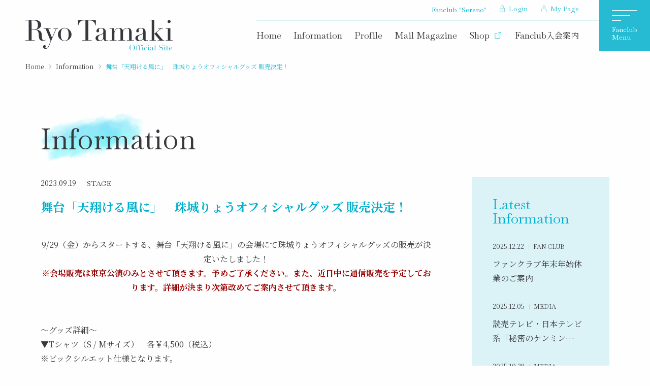

--- FILE ---
content_type: text/html; charset=UTF-8
request_url: https://www.ryotamaki.jp/news/detail/149
body_size: 30256
content:
<!DOCTYPE html>
<html class="no-js" lang="ja">
<head prefix="og: http://ogp.me/ns# fb: http://ogp.me/ns/fb# article: http://ogp.me/ns/article#">
<!-- Global site tag (gtag.js) - Google Analytics -->
<script async src="https://www.googletagmanager.com/gtag/js?id=G-DDTMXZCNRR"></script>
<script>
  window.dataLayer = window.dataLayer || [];
  function gtag(){dataLayer.push(arguments);}
  gtag('js', new Date());

  gtag('config', 'G-DDTMXZCNRR');
</script>
<meta charset="utf-8">
<meta http-equiv="X-UA-Compatible" content="IE=edge">
<meta name="viewport" content="width=device-width, initial-scale=1.0">
  <meta name="keywords" content="珠城りょう,RYO TAMAKI,たまきりょう,Sereno,ファンクラブ">
  <meta name="description" content="ケイパーク所属の珠城りょう（元宝塚歌劇団 月組トップ）のオフィシャルWEBサイト。オフィシャルファンクラブ「Sereno」の入会案内も掲載。">
  <meta name="csrf-token" content="BEdBkNoBxQ9IWBFGXroibXdlUInENu6YDTkuKWs7">
  <meta name="format-detection" content="telephone=no">
  <!-- OGP Settings -->
  <meta property="og:type" content="article">
  <meta property="og:site_name" content="珠城りょうオフィシャルWEBサイト・ファンクラブ「Sereno」">
  <meta property="og:title" content="舞台「天翔ける風に」　珠城りょうオフィシャルグッズ 販売決定！ | Information | 珠城りょうオフィシャルWEBサイト・ファンクラブ「Sereno」">
  <meta property="og:url" content="https://www.ryotamaki.jp/news/detail/149">
  <meta property="og:image" content="https://www.ryotamaki.jp/assets/img/defaults/common/ogp.png">
  <meta property="og:description" content="珠城りょうオフィシャルWEBサイト・ファンクラブ「Sereno」です。珠城りょうの最新情報、ファンクラブ限定の動画やメッセージなどを配信！">
  <meta property="og:locale" content="ja_JP">
  <title>舞台「天翔ける風に」　珠城りょうオフィシャルグッズ 販売決定！ | Information | 珠城りょうオフィシャルWEBサイト・ファンクラブ「Sereno」</title>
<link rel="preconnect" href="https://fonts.googleapis.com">
<link rel="preconnect" href="https://fonts.gstatic.com" crossorigin>
<link href="https://fonts.googleapis.com/css2?family=Baskervville&family=Noto+Serif+JP:wght@400;700&display=swap" rel="stylesheet">
<link rel="stylesheet" href="https://www.ryotamaki.jp/assets/css/defaults/style.css?id=4e06d1888c3c0b0a648d">
<!-- Begin other links -->
<link rel="icon" href="/assets/img/defaults/common/favicon.ico">
<link rel="apple-touch-icon" href="/assets/img/defaults/common/apple-touch-icon.png">
</head>

<body   id="information" class="" data-controller="" data-action="detail"
>

<div id="app">
  <div id="container" class="l-container">
  
  <header class="hdr">
  <div class="l-header">
    <figure class="hdrLogo"><a class="displayInlineBlock" href="https://www.ryotamaki.jp"><img
          src="/assets/img/defaults/common/logo_tamaki.svg" alt="珠城りょう オフィシャルウェブサイト"></a></figure>

    
    <div class="l-nav" id="nav">

        <nav class="gNavPcWrap">

          <ul class="gNavOfficialPc">
            <li class="gNavOfficialPcItem"><a class="gNavOfficialPcItemLink alpha" href="https://www.ryotamaki.jp">Home</a>
            </li>
            <li class="gNavOfficialPcItem"><a class="gNavOfficialPcItemLink alpha"
                href="https://www.ryotamaki.jp/news">Information</a></li>
            <li class="gNavOfficialPcItem"><a class="gNavOfficialPcItemLink alpha"
                href="https://www.ryotamaki.jp/profile">Profile</a></li>
            <li class="gNavOfficialPcItem"><a class="gNavOfficialPcItemLink alpha"
                href="https://www.ryotamaki.jp/mailmagazine">Mail Magazine</a></li>
            <li class="gNavOfficialPcItem"><a class="gNavOfficialPcItemLink txtLinkHasIcon alpha" href="https://www.fcampshop.jp/products/list.php?category_id=63" target="_blank" rel="noopener noreferrer">Shop<icon type="external" class="colorMain small posRight"></icon></a></li>
                          <li class="gNavOfficialPcItem"><a class="gNavOfficialPcItemLink alpha"
                  href="https://www.ryotamaki.jp/member/register">Fanclub<span class="serif fsSmall">入会案内</span></a></li>
                                  </ul>

          <dl class="gNavFanclubMinPc">
            <dt class="gNavFanclubMinPcTitle">Fanclub "Sereno"</dt>
                          <dd class="gNavFanclubMinPcItem"><a href="https://www.ryotamaki.jp/member/login" class="txtLinkHasIcon alpha">
                  <icon type="unlock" class="colorMain smallX posLeft"></icon>Login
                </a></dd>
            <dd class="gNavFanclubMinPcItem"><a href="https://www.ryotamaki.jp/member/mypage" class="txtLinkHasIcon alpha">
          <icon type="user" class="colorMain smallX posLeft"></icon>My Page
        </a></dd>
      </dl>

      </nav>

      <nav class="gNav">

        <div class="gNavOverlay"></div>

        <div class="gNavInner">
          <simplebar data-simplebar-auto-hide="false">

            <div class="gNavContent">

              <div class="gNavBlockOfficial">

                <div class="snsNav btnGroup">
                  <div class="snsNavItem btnGroupItem"><a href="https://twitter.com/ryotamaki_staff" target="_blank"
                      class="btn colorBright wave onlyIcon circle">
                      <icon type="x" class="colorMain"></icon><span class="txt"></span>
                    </a></div>
                  <div class="snsNavItem btnGroupItem"><a href="https://www.instagram.com/ryo_tamaki_mg/" target="_blank"
                      class="btn colorBright wave onlyIcon circle">
                      <icon type="instagram" class="colorMain"></icon><span class="txt"></span>
                    </a></div>
                </div>

                <ul class="gNavOfficialSp">
                  <li class="gNavOfficialSpItem"><a class="gNavOfficialSpItemLink alpha"
                      href="https://www.ryotamaki.jp">Home</a></li>
                  <li class="gNavOfficialSpItem"><a class="gNavOfficialSpItemLink alpha"
                      href="https://www.ryotamaki.jp/news">Information</a></li>
                  <li class="gNavOfficialSpItem"><a class="gNavOfficialSpItemLink alpha"
                      href="https://www.ryotamaki.jp/profile">Profile</a></li>
                  <li class="gNavOfficialSpItem"><a class="gNavOfficialSpItemLink alpha"
                      href="https://www.ryotamaki.jp/mailmagazine">Mail Magazine</a></li>
                  <li class="gNavOfficialSpItem"><a class="gNavOfficialSpItemLink txtLinkHasIcon alpha" href="https://www.fcampshop.jp/products/list.php?category_id=63" target="_blank" rel="noopener noreferrer">Shop<icon type="external" class="colorMain small posRight"></icon></a></li>
                                      <li class="gNavOfficialSpItem"><a class="gNavOfficialSpItemLink txtLinkHasIconUnderline alpha"
                        href="https://www.ryotamaki.jp/member/register"><span class="txt">Fanclub<span
                            class="serif">入会案内</span></span>
                        <icon type="arrow" class="colorMain smallXX"></icon>
                      </a></li>
                                  </ul>

              </div>

              <div class="gNavBlockFanclub">

                <div class="gNavBlockFanclubTtl"><img src="/assets/img/defaults/common/logo_sereno_white.svg"
                    alt="珠城りょうオフィシャルファンクラブ「Sereno」"></div>

                <div class="gNavFanclubLogin btnGroup marginNarrow">
                                                        <div class="gNavFanclubLoginItem btnGroupItem">
                      <a class="btn ghost wave onDark hasIcon" href="https://www.ryotamaki.jp/member/login">
                        <icon type="unlock" class="white small posLeft"></icon>Login
                      </a>
                    </div>
                    <div class="gNavFanclubLoginItem btnGroupItem">
                      <a class="btn colorBright wave hasIcon" href="https://www.ryotamaki.jp/member/mypage">
                        <icon type="user" class="colorMain small posLeft"></icon>My Page
                      </a>
                    </div>
                                  </div>

                <ul class="gNavFanclub">
                                                        <li class="gNavFanclubItem displayPc"><a
                        class="gNavFanclubItemLink txtLinkHasIconUnderline onDark alpha"
                        href="https://www.ryotamaki.jp/member/register"><span class="txt serif">入会案内・会員登録</span>
                        <icon type="arrow" class="white smallXX"></icon>
                      </a></li>
                  
                  <li class="gNavFanclubItem"><a class="gNavFanclubItemLink alpha"
                      href="https://www.ryotamaki.jp/member-news">Sereno Information</a></li>
                  <li class="gNavFanclubItem"><a class="gNavFanclubItemLink alpha"
                      href="https://www.ryotamaki.jp/diary">Diary</a></li>
                  <li class="gNavFanclubItem"><a class="gNavFanclubItemLink alpha"
                      href="https://www.ryotamaki.jp/movie">Movie</a></li>
                  <li class="gNavFanclubItem"><a class="gNavFanclubItemLink alpha" href="https://www.ryotamaki.jp/fanmail">Fan
                      Mail</a></li>
                                    

                </ul>
              </div>

            </div>

          </simplebar>

          <div class="navTrigClose">
            <button type="button" class="btn ghost wave onDark" data-nav-handler>
              <icon type="close" class="white"></icon><span class="txt">Close</span>
            </button>
          </div>
        </div>

      </nav>

      <div class="gNavFanclubMinSp">
                  <div class="gNavFanclubMinSpItem"><a href="https://www.ryotamaki.jp/member/login" class="gNavFanclubMinSpItemLink">
              <icon type="unlock" class="colorMain"></icon><span class="txt">Login</span>
            </a></div>
                  </div>

        <div class="navTrig">
          <button type="button" class="btn wave navTrigBtn" data-nav-handler>
            <span class="barWrap">
              <span class="bar"></span>
              <span class="bar"></span>
              <span class="bar"></span>
            </span>
            <span class="txt">Menu</span>
          </button>
        </div>

        </div>
          </div>

  
</header>

  <main class="l-main">
    
      <div class="breadcrumb">
    <ol class="breadcrumbList">
      <li class="breadcrumbListItem"><a href="https://www.ryotamaki.jp" class="alpha">Home</a></li>
      <li class="breadcrumbListItem "><a href="https://www.ryotamaki.jp/news" class="alpha">Information</a>
      </li>
      <li class="breadcrumbListItem">舞台「天翔ける風に」　珠城りょうオフィシャルグッズ 販売決定！</li>
    </ol>
  </div>

  <div class="l-contents">
    <div class="l-inner">
      <h2 class="pageTtl serif-en mb40"><span class="txt">Information</span></h2>
      <div class="l-2col">
        <div class="l-mainContents">
          <article class="txtLeft">
            <div class="informationListItemMeta">
              <p class="metaItem date"><time
                  datetime="2023-09-19">2023.09.19</time>
              </p>
              <p class="metaItem category category-stage">
                STAGE</p>
                          </div>
            <h3 class="mb40 fs24 fcMain fwBold">舞台「天翔ける風に」　珠城りょうオフィシャルグッズ 販売決定！</h3>
            <div class="fs16 mb50">
              <p style="text-align: center;">9/29（金）からスタートする、舞台「天翔ける風に」の会場にて珠城りょうオフィシャルグッズの販売が決定いたしました！<br /><strong><span style="color: #990000;">※会場販売は東京公演のみとさせて頂きます。予めご了承ください。また、近日中に通信販売を予定しております。詳細が決まり次第改めてご案内させて頂きます。</span></strong></p>
<p style="text-align: center;">&nbsp;</p>
<p style="text-align: left;">&nbsp;</p>
<p>～グッズ詳細～</p>
<p>▼Tシャツ（S / Mサイズ）　各￥4,500（税込）<br />※ビックシルエット仕様となります。<br />(S) 身丈(cm)66 / 身幅(cm)55 / 肩幅(cm)52 / 袖丈(cm)21<br />(M)身丈(cm)70 / 身幅(cm)58 / 肩幅(cm)55 / 袖丈(cm)23</p>
<p>&nbsp;</p>
<p><img src="/storage/tinymce/2023/09/40322e5c149f18a83ce4e01ce6ddeef0.jpg" width="500" /></p>
<p>&nbsp;</p>
<p>▼トートバッグ　￥2,500（税込）</p>
<p><img src="/storage/tinymce/2023/09/c6fa768ab1b27412ec629f72680f2829.jpg" width="500" /></p>
<p>&nbsp;</p>
<p>▼クリアファイル（2枚セット）￥1,000（税込）</p>
<p><img src="/storage/tinymce/2023/09/38d420702581cc029e92ec265687bb13.jpg" width="500" /></p>
<p>▼マフラータオル　￥2,500（税込）</p>
<p><img src="/storage/tinymce/2023/09/bbbbc373706999515b81d8e50799e1a9.jpg" /></p>
<p>▼アクリルスタンド　￥2,000（税込）</p>
<p><img src="/storage/tinymce/2023/09/312024c7f9550b9843e8e8ab512bae8f.jpg" width="500" /></p>
<p>&nbsp;</p>
<p><span style="font-size: 1.4rem; color: #990000;">※全て税込価格です。</span><br /><span style="font-size: 1.4rem; color: #990000;">※商品画像はイメージです。実際の商品とは仕様や色味が若干異なる場合がございます。</span><br /><span style="font-size: 1.4rem; color: #990000;">※会場販売商品のラインナップに関しましては、予告なく変更する場合がございます。予めご了承ください。</span><br /><span style="font-size: 1.4rem; color: #990000;">※上記記載のサイズはあくまで目安となります。実際の商品と誤差がある場合もございますのでご了承下さい。</span><br /><span style="font-size: 1.4rem; color: #990000;">※仕様は予告なく変更となる場合がございます。</span></p>
<p>&nbsp;</p>
<p><strong><span style="color: #ffffff; background-color: #0000ff; font-size: 2.2rem;">【販売時間】</span></strong><br /><strong>●開場時間</strong><br /><strong>●終演後</strong><br /><span style="font-size: 1.4rem;">※グッズ販売では、お持ち帰り用の袋のご用意はございません。お客様ご自身でご用意ください。</span><br /><span style="font-size: 1.4rem;">※お買い求め頂いた商品・サイズ・数量・お釣りは必ずその場でご確認下さい。</span><br /><span style="font-size: 1.4rem;">売場を離れた後の申告、後日のお問い合わせにはいかなる場合であってもご対応出来ませんので、予めご了承頂きますようお願い致します。また、製品お取り扱い上の注意に従わずに起きた商品の不良交換は一切行えませんので、必ずご確認の上、ご使用頂きますようお願い致します。</span><br /><span style="font-size: 1.4rem;">※不良品以外の返品・交換はお受付できません。万が一商品不良が発生した場合は、当日中にグッズ売場のスタッフまでお声掛けください。</span><br /><span style="font-size: 1.4rem;">※当日の状況により、販売開始時間、終了時間は予告なく変更、または販売中止となる場合がございます。予めご了承ください。</span><br /><span style="font-size: 1.4rem;">※終演後は時間等の制限をかけて販売を行う場合がございます。状況によって販売出来ない場合もございますので、予めご了承ください。</span><br /><span style="font-size: 1.4rem;">※開演中の販売はございません。</span></p>
<p>&nbsp;</p>
<p><span style="font-size: 2.2rem;"><strong><span style="color: #ffffff; background-color: #0000ff;">【お会計に関して】</span></strong></span><br /><span style="color: #990000;">お支払いは「現金」のみとさせて頂きます。予めご了承下さい。</span><br /><span style="font-size: 1.4rem;">※領収書の発行はできません。</span><br /><span style="font-size: 1.4rem;">※クレジットカード等のご利用はできません。</span></p>
<p>&nbsp;</p>
<p><strong><span style="color: #ffffff; background-color: #0000ff; font-size: 2.2rem;">【販売に関する注意事項】</span></strong>　<span style="color: #990000;"><strong>※必ずお読みください。</strong></span><br />※当日の状況により、販売時刻の変更や急遽中止となる場合がございますので予めご了承下さい。<br />※商品購入の整列時、会場では、会場・運営スタッフの指示に従っていただきます。<br />※現金の受け渡し時は直接お手を触れないよう、コイントレーを使用いたします。<br />※実物、サイズ等が知りたい方は、販売窓口にてサンプルをお見せできますのでお申し付けください。（尚、全てのサンプルのご用意が無い場合もございますのでご了承ください。）<br />※販売数には限りがございます。当日販売分の在庫がなくなり次第、該当アイテムは販売終了となりますのでご了承ください。<br />※時間帯や状況によっては販売を一時中断させていただく可能性がございます。ご了承ください。<br />※予告なく、1会計あたりの購入上限数を設けさせていただく場合がございます。尚、当日の状況次第で制限数は予告なく変更・解除となる場合がございます。<br />※グッズ販売に関して、全商品が完売となった場合には予定時刻より早く終了することもございますので予めご了承ください。<br />※深夜・早朝来場で会場にお並び頂く行為は防災上・お客様の安全上、及び近隣のご迷惑になりますので絶対にお止めください。<br />※列での待ち合わせ（横入り）は他のお客様のご迷惑となりますのでご遠慮ください。お客様同士のトラブルに関しては責任を負いかねます。<br />※お買い求めいただいた商品は、不良品以外での返品･交換・払い戻しは一切お受けできません。商品を受け取る際､商品に間違いがないか必ずご確認ください。<br />※お買い求め頂いた商品・サイズ・数量・お釣りは必ずその場でご確認下さい。<br />売場を離れた後の申告、後日のお問い合わせにはいかなる場合であってもご対応出来ませんので、予めご了承頂きますようお願い致します。<br />また、製品お取り扱い上の注意に従わずに起きた商品の不良交換は一切行えませんので、必ずご確認の上、ご使用頂きますようお願い致します。<br />※万が一商品不良が発生した場合は、当日中にグッズ売場のスタッフまでお声掛けください。尚、ご使用後のご対応はできかねます。ご了承ください。<br />※販売時間内でも、販売の一時中断、グッズ売場の待機列を切らせていただく場合がございますので、ご了承ください。<br />※会場周辺での深夜・早朝からの泊り込み、座り込みや集会などは、周辺や他のお客様のご迷惑となりますので、固く禁止いたします。<br />※咳エチケットへのご協力と、ご整列時の会話はなるべくお控えいただきますようお願いいたします。<br />※グッズ購入列へお並びいただく際に、マスクの着用・検温・アルコール消毒を実施する場合がございます。</p>
            </div>


            

            <p>
              <a class="btn ghost wave widthFixedWide hasIcon" href="https://www.ryotamaki.jp/news">
                <icon type="arrow_left" class="colorMain smallXX posLeftFixed"></icon><span
                  class="txt">記事一覧へ戻る</span>
              </a>
            </p>
          </article>
        </div>

        <aside class="l-side">
          
          
          
                      <div class="pickupListWrap">
              <h3 class="pickupListTtl serif-en fs28">Latest Information</h3>
                              <article class="informationListItem alpha ">
                  <a class="informationListItemInner" href="https://www.ryotamaki.jp/news/detail/209" >
                    <div class="informationListItemMeta">
                      <p class="metaItem date">
                        <time
                          datetime="2025-12-22">2025.12.22</time>
                      </p>
                      <p class="metaItem category articleCategory-fanclub">
                        FAN CLUB</p>

                                          </div>

                    <h4 class="informationListItemTtl"><span class="txt">ファンクラブ年末年始休業のご案内</span></h4>
                  </a>
                </article>
                              <article class="informationListItem alpha ">
                  <a class="informationListItemInner" href="https://www.ryotamaki.jp/news/detail/208" >
                    <div class="informationListItemMeta">
                      <p class="metaItem date">
                        <time
                          datetime="2025-12-05">2025.12.05</time>
                      </p>
                      <p class="metaItem category articleCategory-media">
                        MEDIA</p>

                                          </div>

                    <h4 class="informationListItemTtl"><span class="txt">読売テレビ・日本テレビ系「秘密のケンミンSHOW極」出演</span></h4>
                  </a>
                </article>
                              <article class="informationListItem alpha ">
                  <a class="informationListItemInner" href="https://www.ryotamaki.jp/news/detail/207" >
                    <div class="informationListItemMeta">
                      <p class="metaItem date">
                        <time
                          datetime="2025-10-28">2025.10.28</time>
                      </p>
                      <p class="metaItem category articleCategory-media">
                        MEDIA</p>

                                          </div>

                    <h4 class="informationListItemTtl"><span class="txt">ラジオ出演情報</span></h4>
                  </a>
                </article>
                              <article class="informationListItem alpha ">
                  <a class="informationListItemInner" href="https://www.ryotamaki.jp/news/detail/205" >
                    <div class="informationListItemMeta">
                      <p class="metaItem date">
                        <time
                          datetime="2025-10-24">2025.10.24</time>
                      </p>
                      <p class="metaItem category articleCategory-stage">
                        STAGE</p>

                                          </div>

                    <h4 class="informationListItemTtl"><span class="txt">ミュージカル「ラパチーニの園」出演</span></h4>
                  </a>
                </article>
                              <article class="informationListItem alpha ">
                  <a class="informationListItemInner" href="https://www.ryotamaki.jp/news/detail/206" >
                    <div class="informationListItemMeta">
                      <p class="metaItem date">
                        <time
                          datetime="2025-10-21">2025.10.21</time>
                      </p>
                      <p class="metaItem category articleCategory-media">
                        MEDIA</p>

                                          </div>

                    <h4 class="informationListItemTtl"><span class="txt">日曜劇場「VIVANT」2026年続編放送決定！</span></h4>
                  </a>
                </article>
                          </div>
                  </aside>
      </div>
    </div>
  </div>


  </main>

  
  <div class="l-footerWrap">

  <ul class="ftrSnsNav btnGroup">
    <li class="snsNavItem btnGroupItem"><a href="https://twitter.com/ryotamaki_staff" target="_blank"
        class="btn ghost wave onlyIcon circle">
        <icon type="x" class="colorMain"></icon><span class="txt"></span>
      </a></li>
    <li class="snsNavItem btnGroupItem"><a href="https://www.instagram.com/ryo_tamaki_mg/" target="_blank"
        class="btn ghost wave onlyIcon circle">
        <icon type="instagram" class="colorMain"></icon><span class="txt"></span>
      </a></li>
  </ul>

  <footer id="footer" class="l-footer">
    <div class="ftrNavWrap">
      <div class="l-inner">
        <div class="ftrNavInner">
          <dl class="ftrNav">
            <div class="ftrNavContent">
              <dt class="ftrNavTitle">Official Menu</dt>
              <dd class="ftrNavItem"><a href="https://www.ryotamaki.jp" class="ftrNavItemLink alpha">Home</a></dd>
              <dd class="ftrNavItem"><a href="https://www.ryotamaki.jp/news"
                  class="ftrNavItemLink alpha">Information</a>
              </dd>
              <dd class="ftrNavItem"><a href="https://www.ryotamaki.jp/profile"
                  class="ftrNavItemLink alpha">Profile</a></dd>
              <dd class="ftrNavItem"><a href="https://www.ryotamaki.jp/mailmagazine" class="ftrNavItemLink alpha">Mail
                  Magazine</a></dd>
              <dd class="ftrNavItem"><a href="https://www.fcampshop.jp/products/list.php?category_id=63"
                  target="_blank" rel="noopener noreferrer" class="ftrNavItemLink txtLinkHasIcon alpha">Shop<icon
                    type="external" class="colorMain smallX posRight">
                  </icon></a></dd>
                              <dd class="ftrNavItem"><a href="https://www.ryotamaki.jp/member/register"
                    class="ftrNavItemLink alpha">Fanclub<span class="serif">入会案内</span></a></dd>
                          </div>
                          
              <div class="ftrNavContent">
                <dt class="ftrNavTitle">Fanclub Menu</dt>
                <dd class="ftrNavItem"><a href="https://www.ryotamaki.jp/member-news"
                    class="ftrNavItemLink alpha">Sereno
                    Information</a></dd>
                <dd class="ftrNavItem"><a href="https://www.ryotamaki.jp/diary" class="ftrNavItemLink alpha">Diary</a>
                </dd>
                <dd class="ftrNavItem"><a href="https://www.ryotamaki.jp/movie" class="ftrNavItemLink alpha">Movie</a>
                </dd>
                <dd class="ftrNavItem"><a href="https://www.ryotamaki.jp/fanmail" class="ftrNavItemLink alpha">Fan
                    Mail</a>
                </dd>
                
                              </div>
                        <div class="ftrNavContent">
              <dt class="ftrNavTitle">Other Menu</dt>
              <dd class="ftrNavItem"><a class="ftrNavItemLink alpha"
                  href="https://www.ryotamaki.jp/contact">お問い合わせ</a></dd>
              <dd class="ftrNavItem"><a class="ftrNavItemLink alpha"
                  href="https://www.ryotamaki.jp/terms">利用規約</a></dd>
              <dd class="ftrNavItem"><a class="ftrNavItemLink alpha"
                  href="https://www.ryotamaki.jp/attention">ご注意・お願い</a></dd>
              <dd class="ftrNavItem"><a class="ftrNavItemLink alpha"
                  href="https://www.ryotamaki.jp/faq">よくあるご質問</a></dd>
              <dd class="ftrNavItem"><a class="ftrNavItemLink alpha"
                  href="https://www.ryotamaki.jp/law">特定商取引法に基づく表記</a></dd>
              <dd class="ftrNavItem"><a class="ftrNavItemLink alpha"
                  href="https://www.ryotamaki.jp/privacy">プライバシーポリシー</a></dd>
              <dd class="ftrNavItem"><a class="ftrNavItemLink alpha"
                  href="https://www.ryotamaki.jp/sitepolicy">サイトポリシー</a></dd>
            </div>
          </dl>
          <div class="markArea">
            <figure class="mark"><img src="/assets/img/defaults/common/mark_ryotamaki.svg" alt=""></figure>
            <p class="ftrCopy"><small>珠城りょう OFFICIAL
                SITEに掲載されている記事、写真、音声、映像等あらゆる素材を、いかなる方法においても無断で複写・転載することは禁じられております。</small></p>
          </div>
        </div>
      </div>
    </div>
    <div class="ftrCopyWrap">
      <p class="ftrCopy"><small>Copyright &copy; RYO TAMAKI Official Site / Official Fan Club Sereno</small></p>
    </div>
  </footer>

</div>

  </div>
</div><!-- End [div id="app"] -->

<script type='text/javascript' src='//ajax.googleapis.com/ajax/libs/jquery/1.12.0/jquery.min.js'></script>
<script type='text/javascript' src='//cdnjs.cloudflare.com/ajax/libs/modernizr/2.8.3/modernizr.min.js'></script>
<script type='text/javascript' src='https://www.ryotamaki.jp/assets/script/defaults/vendor/intersection-observer.js'></script>
<script type='text/javascript' src='https://www.ryotamaki.jp/assets/script/defaults/vendor/modaal.min.js'></script>
<script type='text/javascript' src='https://www.ryotamaki.jp/assets/script/defaults/jquery.crea.smoothscroll.js?id=b45d8ab29184d70c5547'></script>
<script type='text/javascript' src='https://www.ryotamaki.jp/assets/script/defaults/init.js?id=9e470520e1ee037e3612'></script>
<script type='text/javascript' src='https://www.ryotamaki.jp/assets/script/defaults/contents.js?id=7890524d19f2be291bbe'></script>
</body>
</html>


--- FILE ---
content_type: text/css
request_url: https://www.ryotamaki.jp/assets/css/defaults/style.css?id=4e06d1888c3c0b0a648d
body_size: 101075
content:
@charset "UTF-8";abbr,address,article,aside,audio,b,blockquote,body,canvas,caption,cite,code,dd,del,details,dfn,div,dl,dt,em,fieldset,figcaption,figure,footer,form,h1,h2,h3,h4,h5,h6,header,hgroup,html,i,iframe,img,ins,kbd,label,legend,li,mark,menu,nav,object,ol,p,pre,q,samp,section,small,span,strong,summary,table,tbody,td,tfoot,th,thead,time,tr,ul,var,video{margin:0;padding:0;border:none;outline:none;background:transparent;font-family:inherit;font-size:100%;font-style:normal;font-weight:inherit;vertical-align:baseline}img{vertical-align:bottom}article,aside,canvas,details,figcaption,figure,footer,header,hgroup,menu,nav,section,summary{display:block}:focus{outline:none}a:not([class]),a:not([class]):active,a:not([class]):hover,a:not([class]):link,a:not([class]):visited{margin:0;padding:0;outline:0;text-decoration:none;vertical-align:baseline;cursor:pointer}ol,ul{list-style:none}table{border-spacing:0}caption,td,th{text-align:left}fieldset{border:none}input,select,textarea{font-family:inherit;font-size:100%}input,select{vertical-align:middle}input.checkbox,input.radio,input[type=checkbox],input[type=radio]{position:relative;top:-.1em;margin-top:0;margin-bottom:0}textarea{overflow:auto}button,label{cursor:pointer}blockquote,q{quotes:none}blockquote:after,blockquote:before,q:after,q:before{content:"";content:none}abbr[title],dfn[title]{border-bottom:1px dotted;cursor:help}del{text-decoration:line-through}ins,mark{background-color:#ffb;color:#000;text-decoration:none}hr{height:1px;margin:0;padding:0;border:none;border-top:1px solid #ccc}hr,main{display:block}html{height:100%;font-size:62.5%}body{-webkit-tap-highlight-color:transparent;-webkit-text-size-adjust:100%;-webkit-font-smoothing:antialiased;-moz-osx-font-smoothing:grayscale;overflow-x:hidden;background-color:#fefefe;color:#37383c;font-family:"Noto Serif JP",ヒラギノ明朝 ProN,Hiragino Mincho ProN,ヒラギノ明朝 Pro,Hiragino Mincho Pro,HGS明朝E,serif;font-size:16px;font-size:1.6rem;-webkit-font-variant-ligatures:none;font-variant-ligatures:none;font-weight:400;line-height:1.8;-webkit-animation:fadeIn 1.8s ease 0s 1 normal;animation:fadeIn 1.8s ease 0s 1 normal}body,body *{-webkit-box-sizing:border-box;box-sizing:border-box}@keyframes fadeIn{0%{opacity:0}to{opacity:1}}@-webkit-keyframes fadeIn{0%{opacity:0}to{opacity:1}}body.is-loading{height:100%;overflow:hidden}.mb5{margin-bottom:5px}.mb10{margin-bottom:10px}.mb15{margin-bottom:15px}.mb20{margin-bottom:20px}.mb25{margin-bottom:25px}.mb30{margin-bottom:30px}.mb40{margin-bottom:40px}.mb50{margin-bottom:50px}.mb60{margin-bottom:60px}.mb70{margin-bottom:70px}.mb80{margin-bottom:80px}.mb90{margin-bottom:90px}.mb100{margin-bottom:100px}.mb120{margin-bottom:120px}.mb125{margin-bottom:125px}.mb130{margin-bottom:130px}.mb140{margin-bottom:140px}.mb150{margin-bottom:150px}.mb180{margin-bottom:180px}.mb05em{margin-bottom:.5em}.mb10em{margin-bottom:1em}.mb15em{margin-bottom:1.5em}.mb20em{margin-bottom:2em}.mb25em{margin-bottom:2.5em}.mb30em{margin-bottom:3em}.mt5{margin-top:5px}.mt10{margin-top:10px}.mt20{margin-top:20px}.mt30{margin-top:30px}.mt40{margin-top:40px}.mt50{margin-top:50px}.mt60{margin-top:60px}.mt70{margin-top:70px}.mt80{margin-top:80px}.mr15{margin-right:15px}.pt5{padding-top:5px}.pt10{padding-top:10px}.pt15{padding-top:15px}.pt20{padding-top:20px}.pt30{padding-top:30px}.pt40{padding-top:40px}.pt50{padding-top:50px}.pt60{padding-top:60px}.pt70{padding-top:70px}.pt80{padding-top:80px}.pt100{padding-top:100px}.pt120{padding-top:120px}.pt150{padding-top:150px}.pt05em{padding-top:.5em}.pt10em{padding-top:1em}.pt15em{padding-top:1.5em}.pt20em{padding-top:2em}.pb10{padding-bottom:10px}.pb20{padding-bottom:20px}body span{font-weight:inherit}.fwBold,.strong,strong{font-weight:600}.fwNormal{font-weight:400}.italic{font-style:italic}.sans-serif{font-family:ヒラギノ角ゴ ProN,Hiragino Kaku Gothic ProN,ヒラギノ角ゴ Pro,Hiragino Kaku Gothic Pro,メイリオ,Meiryo,sans-serif}.serif{font-family:"Noto Serif JP",ヒラギノ明朝 ProN,Hiragino Mincho ProN,ヒラギノ明朝 Pro,Hiragino Mincho Pro,HGS明朝E,serif}.serif-en{font-family:Baskervville,serif}.fcHighLight{color:rgba(155,155,157,.6)}.fcLight{color:#9b9b9d}.fcBright{color:#fff}.fcMain{color:#00afcc}.fcError{color:#db6f6f}::-moz-selection{background-color:rgba(38,186,211,.16);opacity:0}::selection{background-color:rgba(38,186,211,.16);opacity:0}.fs0{font-size:0}.fs10{font-size:10px;font-size:1rem}.fs11{font-size:11px;font-size:1.1rem}.fs12{font-size:12px;font-size:1.2rem}.fs13{font-size:13px;font-size:1.3rem}.fs14{font-size:14px;font-size:1.4rem}.fs15{font-size:15px;font-size:1.5rem}.fs16{font-size:16px;font-size:1.6rem}.fs18{font-size:18px;font-size:1.8rem}.fs20{font-size:20px;font-size:2rem}.fs22{font-size:22px;font-size:2.2rem}.fs23{font-size:23px;font-size:2.3rem}.fs24{font-size:24px;font-size:2.4rem}.fs25{font-size:25px;font-size:2.5rem}.fs26{font-size:26px;font-size:2.6rem}.fs28{font-size:28px;font-size:2.8rem}.fs30{font-size:30px;font-size:3rem}.fs31{font-size:31px;font-size:3.1rem}.fs32{font-size:32px;font-size:3.2rem}.fs36{font-size:36px;font-size:3.6rem}.fs37{font-size:37px;font-size:3.7rem}.fs38{font-size:38px;font-size:3.8rem}.fs40{font-size:40px;font-size:4rem}.fs48{font-size:40px;font-size:4.8rem}.fs60{font-size:60px;font-size:6rem}.fs64{font-size:64px;font-size:6.4rem}.fs76{font-size:76px;font-size:7.6rem}.fs50per{font-size:50%}.fs60per{font-size:60%}.fs70per{font-size:70%}.fs75per{font-size:75%}.fs80per{font-size:80%}.fs85per{font-size:85%}.fs90per{font-size:90%}.fs110per{font-size:110%}.fs120per{font-size:120%}.fs130per{font-size:130%}.fs140per{font-size:140%}.fs150per{font-size:150%}.fs160per{font-size:160%}.lh10{line-height:1}.lh12{line-height:1.2}.lh14{line-height:1.4}.lh16{line-height:1.6}.lh18{line-height:1.8}.lh20{line-height:2}.lh22{line-height:2.2}.ls03{letter-spacing:.03em}.ls05{letter-spacing:.05em}.ls10{letter-spacing:.1em}.ls12{letter-spacing:.12em}.ls15{letter-spacing:.15em}.ls20{letter-spacing:.2em}.ls-05{letter-spacing:-.05em}.ls-10{letter-spacing:-.1em}.ls-20{letter-spacing:-.2em}.kerningLeft-05{margin-left:-.5em}.kerningLeft-025{margin-left:-.25em}.kerningLeft-1{margin-left:-1em}.wordWrapBreak{word-wrap:break-word}img,video{max-width:100%;height:auto;vertical-align:bottom}img.w100per,img.w560{width:100%}img.w560{max-width:560px;margin-right:auto;margin-left:auto}a:not([class]){color:#00afcc}a,a:active,a:hover,a:link,a:visited{outline:none;text-decoration:none}a{color:#26bad3}a.underline{text-decoration:underline}.no-touch a.underline:hover,a.noUnderline,a.underline:focus{text-decoration:none}a.txtLink{border-bottom:1px solid #26bad3;color:#26bad3}a.txtLink.noUnderline{text-decoration:none}.no-touch .alpha{-webkit-transition:opacity .3s ease-in-out;transition:opacity .3s ease-in-out}.no-touch .alpha:hover{opacity:.6}.no-touch .txtLink{-webkit-transition:opacity .3s ease-in-out;transition:opacity .3s ease-in-out}.no-touch .txtLink .icon-arrow{-webkit-transform:translateY(-2px);transform:translateY(-2px)}.no-touch .txtLink:hover{opacity:.6}ol li,ul.disc,ul li{list-style-type:none}ul.disc li.discItem{position:relative;padding-left:1.2em}ul.disc li.discItem:not(:last-child){margin-bottom:5px}ul.disc li.discItem:not(:last-child).mb10em{margin-bottom:1em}ul.disc li.discItem:not(:last-child).mb15em{margin-bottom:1.5em}ul.disc li.discItem:before{display:inline-block;position:absolute;top:4px;left:0;color:#26bad3;font-size:1rem;content:"\25CF"}ul.disc li.discItem.discError:before{display:inline-block;color:#db6f6f}ul.disc li.discItem.discColorBlack:before{color:#37383c}ul.square{list-style-type:none}ul.square li.squareItem{position:relative;padding-left:1.4em}ul.square li.squareItem:not(:last-child){margin-bottom:5px}ul.square li.squareItem:not(:last-child).mb10em{margin-bottom:1em}ul.square li.squareItem:not(:last-child).mb15em{margin-bottom:1.5em}ul.square li.squareItem:before{display:inline-block;position:absolute;top:2px;left:0;color:#26bad3;font-size:1.4rem;content:"\25A0"}ul.asterisk{list-style-type:none}ul.asterisk li{position:relative;padding-left:1.2em}ul.asterisk li:not(:last-child){margin-bottom:5px}ul.asterisk li:not(:last-child).mb10em{margin-bottom:1em}ul.asterisk li:before{display:inline-block;position:absolute;top:0;left:0;font-size:1.4rem;content:"\203B"}ol.numberList{counter-reset:numberList}ol.numberList.numberFcMain li:before{color:#26bad3;font-weight:700}ol.numberList li{position:relative;padding-left:1.5em}ol.numberList li:not(:last-child){margin-bottom:5px}ol.numberList li:not(:last-child).mb10em{margin-bottom:1em}ol.numberList li:before{position:absolute;top:0;left:0;margin-right:2px;color:inherit;content:counter(numberList) ".";counter-increment:numberList}ol.numberList li ol.childList{counter-reset:numberList}ol.numberList li ol.childList li{padding-left:2em;text-indent:-2em}ol.numberList li ol.childList li:before{display:none}ol.indentList li,ul.indentList li{padding-left:1em;text-indent:-1em}table{width:100%;border-collapse:collapse}th{font-weight:700}hr{clear:both}hr.dot{border-top:1px dotted #000}.displayInlineBlock{display:inline-block}.displayInline{display:inline}.displayBlock{display:block}.displayNone{display:none}.posRelative{position:relative}.posAbsolute{position:absolute}.posFixed{position:fixed}.posStatic{position:static}.floatLeft{float:left}.floatRight{float:right}.clearLeft{clear:left}.clearRight{clear:right}.clearBoth{clear:both}.txtLeft{text-align:left}.txtCenter{text-align:center}.txtRight{text-align:right}.verticalTop{vertical-align:top}.verticalMiddle{vertical-align:middle}.verticalBottom{vertical-align:bottom}button,input,select,textarea{-webkit-appearance:none;-moz-appearance:none;appearance:none;border:none;border-radius:0;outline:none;background:none;resize:none}select::-ms-expand{display:none}::-webkit-input-placeholder{opacity:1}::-moz-placeholder{opacity:1}:-ms-input-placeholder{opacity:1}.btn,a.btn,button.btn,input.btn{-webkit-box-sizing:border-box;box-sizing:border-box;display:-webkit-inline-box;display:-ms-inline-flexbox;display:inline-flex;-webkit-box-align:center;-ms-flex-align:center;align-items:center;-webkit-box-pack:center;-ms-flex-pack:center;justify-content:center;padding:1em 1.5em;border-radius:0;background-color:#26bad3;color:#fff;font-size:inherit;line-height:1.4;cursor:pointer;-webkit-transition:all .2s ease;transition:all .2s ease}.btn:focus,.no-touch .btn:hover,.no-touch a.btn:hover,.no-touch button.btn:hover,.no-touch input.btn:hover,a.btn:focus,button.btn:focus,input.btn:focus{background-color:rgba(38,186,211,.8)}.btn.wave,a.btn.wave,button.btn.wave,input.btn.wave{position:relative;overflow:hidden}.btn.wave:before,a.btn.wave:before,button.btn.wave:before,input.btn.wave:before{display:block;z-index:0;position:absolute;top:120%;left:50%;width:400%;padding-top:400%;-webkit-transform:translateX(-50%);transform:translateX(-50%);border-radius:45%;background-color:hsla(0,0%,100%,.2);content:"";-webkit-transition:top 1s ease-in-out;transition:top 1s ease-in-out}.btn.wave:focus,.no-touch .btn.wave:hover,.no-touch a.btn.wave:hover,.no-touch button.btn.wave:hover,.no-touch input.btn.wave:hover,a.btn.wave:focus,button.btn.wave:focus,input.btn.wave:focus{background-color:#26bad3}.btn.wave:focus:before,.no-touch .btn.wave:hover:before,.no-touch a.btn.wave:hover:before,.no-touch button.btn.wave:hover:before,.no-touch input.btn.wave:hover:before,a.btn.wave:focus:before,button.btn.wave:focus:before,input.btn.wave:focus:before{top:-20%;-webkit-animation:btnWave 5s linear infinite;animation:btnWave 5s linear infinite}@-webkit-keyframes btnWave{0%{-webkit-transform:translateX(-50%) rotate(-180deg);transform:translateX(-50%) rotate(-180deg)}to{-webkit-transform:translateX(-50%) rotate(-1turn);transform:translateX(-50%) rotate(-1turn)}}@keyframes btnWave{0%{-webkit-transform:translateX(-50%) rotate(-180deg);transform:translateX(-50%) rotate(-180deg)}to{-webkit-transform:translateX(-50%) rotate(-1turn);transform:translateX(-50%) rotate(-1turn)}}.btn.colorBright,a.btn.colorBright,button.btn.colorBright,input.btn.colorBright{background-color:#fff;color:#26bad3}.btn.colorBright:focus,.no-touch .btn.colorBright:hover,.no-touch a.btn.colorBright:hover,.no-touch button.btn.colorBright:hover,.no-touch input.btn.colorBright:hover,a.btn.colorBright:focus,button.btn.colorBright:focus,input.btn.colorBright:focus{background-color:hsla(0,0%,100%,.8)}.btn.colorBright.wave:before,a.btn.colorBright.wave:before,button.btn.colorBright.wave:before,input.btn.colorBright.wave:before{background-color:rgba(38,186,211,.2)}.btn.colorBright.wave:focus,.no-touch .btn.colorBright.wave:hover,.no-touch a.btn.colorBright.wave:hover,.no-touch button.btn.colorBright.wave:hover,.no-touch input.btn.colorBright.wave:hover,a.btn.colorBright.wave:focus,button.btn.colorBright.wave:focus,input.btn.colorBright.wave:focus{background-color:#fff}.btn.colorAttention,a.btn.colorAttention,button.btn.colorAttention,input.btn.colorAttention{background-color:#db6f6f;color:#fff}.btn.colorAttention:focus,.no-touch .btn.colorAttention:hover,.no-touch a.btn.colorAttention:hover,.no-touch button.btn.colorAttention:hover,.no-touch input.btn.colorAttention:hover,a.btn.colorAttention:focus,button.btn.colorAttention:focus,input.btn.colorAttention:focus{background-color:#db6f6f}.btn.colorAttention.wave:before,a.btn.colorAttention.wave:before,button.btn.colorAttention.wave:before,input.btn.colorAttention.wave:before{background-color:hsla(0,0%,100%,.2)}.btn.colorAttention.wave:focus,.no-touch .btn.colorAttention.wave:hover,.no-touch a.btn.colorAttention.wave:hover,.no-touch button.btn.colorAttention.wave:hover,.no-touch input.btn.colorAttention.wave:hover,a.btn.colorAttention.wave:focus,button.btn.colorAttention.wave:focus,input.btn.colorAttention.wave:focus{background-color:#db6f6f}.btn.colorGray,a.btn.colorGray,button.btn.colorGray,input.btn.colorGray{background-color:rgba(155,155,157,.7);color:rgba(55,56,60,.4)}.btn.colorGray:hover,a.btn.colorGray:hover,button.btn.colorGray:hover,input.btn.colorGray:hover{background-color:rgba(155,155,157,.7)}.btn.ghost,a.btn.ghost,button.btn.ghost,input.btn.ghost{background-color:hsla(0,0%,100%,.6);-webkit-box-shadow:inset 0 0 0 1px #00afcc;box-shadow:inset 0 0 0 1px #00afcc;color:#00afcc}.btn.ghost.wave:before,.btn.ghost:focus,.no-touch .btn.ghost:hover,.no-touch a.btn.ghost:hover,.no-touch button.btn.ghost:hover,.no-touch input.btn.ghost:hover,a.btn.ghost.wave:before,a.btn.ghost:focus,button.btn.ghost.wave:before,button.btn.ghost:focus,input.btn.ghost.wave:before,input.btn.ghost:focus{background-color:rgba(38,186,211,.2)}.btn.ghost.wave:focus,.no-touch .btn.ghost.wave:hover,.no-touch a.btn.ghost.wave:hover,.no-touch button.btn.ghost.wave:hover,.no-touch input.btn.ghost.wave:hover,a.btn.ghost.wave:focus,button.btn.ghost.wave:focus,input.btn.ghost.wave:focus{background-color:hsla(0,0%,100%,.6)}.btn.ghost.onDark,a.btn.ghost.onDark,button.btn.ghost.onDark,input.btn.ghost.onDark{background-color:transparent;-webkit-box-shadow:inset 0 0 0 1px #fff;box-shadow:inset 0 0 0 1px #fff;color:#fff}.btn.ghost.onDark.wave:before,.btn.ghost.onDark:focus,.no-touch .btn.ghost.onDark:hover,.no-touch a.btn.ghost.onDark:hover,.no-touch button.btn.ghost.onDark:hover,.no-touch input.btn.ghost.onDark:hover,a.btn.ghost.onDark.wave:before,a.btn.ghost.onDark:focus,button.btn.ghost.onDark.wave:before,button.btn.ghost.onDark:focus,input.btn.ghost.onDark.wave:before,input.btn.ghost.onDark:focus{background-color:hsla(0,0%,100%,.2)}.btn.ghost.onDark.wave:focus,.no-touch .btn.ghost.onDark.wave:hover,.no-touch a.btn.ghost.onDark.wave:hover,.no-touch button.btn.ghost.onDark.wave:hover,.no-touch input.btn.ghost.onDark.wave:hover,a.btn.ghost.onDark.wave:focus,button.btn.ghost.onDark.wave:focus,input.btn.ghost.onDark.wave:focus{background-color:transparent}.btn.transparent,a.btn.transparent,button.btn.transparent,input.btn.transparent{background-color:transparent;color:#37383c}.btn.transparent:focus,.no-touch .btn.transparent:hover,.no-touch a.btn.transparent:hover,.no-touch button.btn.transparent:hover,.no-touch input.btn.transparent:hover,a.btn.transparent:focus,button.btn.transparent:focus,input.btn.transparent:focus{background-color:rgba(38,186,211,.2);opacity:1}.btn.round,a.btn.round,button.btn.round,input.btn.round{padding-right:1.5em;padding-left:1.5em;border-radius:9999px}.btn.hasIcon,a.btn.hasIcon,button.btn.hasIcon,input.btn.hasIcon{position:relative}.btn.hasIcon [class*=icon-].posLeft,a.btn.hasIcon [class*=icon-].posLeft,button.btn.hasIcon [class*=icon-].posLeft,input.btn.hasIcon [class*=icon-].posLeft{margin-right:.65em}.btn.hasIcon [class*=icon-].posRight,a.btn.hasIcon [class*=icon-].posRight,button.btn.hasIcon [class*=icon-].posRight,input.btn.hasIcon [class*=icon-].posRight{margin-left:.65em}.btn.hasIcon [class*=icon-].posLeftFixed,a.btn.hasIcon [class*=icon-].posLeftFixed,button.btn.hasIcon [class*=icon-].posLeftFixed,input.btn.hasIcon [class*=icon-].posLeftFixed{position:absolute;top:50%;left:1em;-webkit-transform:translateY(-50%);transform:translateY(-50%)}.btn.hasIcon [class*=icon-].posRightFixed,a.btn.hasIcon [class*=icon-].posRightFixed,button.btn.hasIcon [class*=icon-].posRightFixed,input.btn.hasIcon [class*=icon-].posRightFixed{position:absolute;top:50%;right:1em;-webkit-transform:translateY(-50%);transform:translateY(-50%)}.btn.onlyIcon,a.btn.onlyIcon,button.btn.onlyIcon,input.btn.onlyIcon{width:48px;height:48px;padding:0}.btn.onlyIcon.circle,a.btn.onlyIcon.circle,button.btn.onlyIcon.circle,input.btn.onlyIcon.circle{border-radius:50%}.btn.onlyIcon.small,a.btn.onlyIcon.small,button.btn.onlyIcon.small,input.btn.onlyIcon.small{width:32px;height:32px;padding:0}.btn.onlyIcon.smallX,a.btn.onlyIcon.smallX,button.btn.onlyIcon.smallX,input.btn.onlyIcon.smallX{width:24px;height:24px;padding:0}.btn.onlyIcon .txt,a.btn.onlyIcon .txt,button.btn.onlyIcon .txt,input.btn.onlyIcon .txt{display:none}.btn.small,a.btn.small,button.btn.small,input.btn.small{padding:.75em 1.25em;font-size:1.2rem}.btn.smallX,a.btn.smallX,button.btn.smallX,input.btn.smallX{padding:.5em 1em;font-size:1.2rem;line-height:1}.btn.smallXX,a.btn.smallXX,button.btn.smallXX,input.btn.smallXX{padding:.5em 1em;border-radius:0;font-size:1rem;line-height:1}.btn.large,a.btn.large,button.btn.large,input.btn.large{min-width:240px;font-size:1.8rem}.btn.largeX,a.btn.largeX,button.btn.largeX,input.btn.largeX{padding-top:1.3em;padding-bottom:1.3em;font-size:2rem}.btn.widthFixedWideX.btn,a.btn.widthFixedWideX.btn,button.btn.widthFixedWideX.btn,input.btn.widthFixedWideX.btn{padding:1.4em 1.5em}.btn.w100,a.btn.w100,button.btn.w100,input.btn.w100{width:100%}.btn.disabled,.btn:disabled,a.btn.disabled,a.btn:disabled,button.btn.disabled,button.btn:disabled,input.btn.disabled,input.btn:disabled{border:none;cursor:not-allowed;opacity:.4;pointer-events:none}.btn.disabled:focus,.btn.disabled:focus .btn[disabled]:hover,.btn.disabled:focus a.btn[disabled]:hover,.btn.disabled:focus button.btn[disabled]:hover,.btn.disabled:focus input.btn[disabled]:hover,.btn.disabled:hover,a.btn.disabled:focus,a.btn.disabled:focus .btn[disabled]:hover,a.btn.disabled:focus a.btn[disabled]:hover,a.btn.disabled:focus button.btn[disabled]:hover,a.btn.disabled:focus input.btn[disabled]:hover,a.btn.disabled:hover,button.btn.disabled:focus,button.btn.disabled:focus .btn[disabled]:hover,button.btn.disabled:focus a.btn[disabled]:hover,button.btn.disabled:focus button.btn[disabled]:hover,button.btn.disabled:focus input.btn[disabled]:hover,button.btn.disabled:hover,input.btn.disabled:focus,input.btn.disabled:focus .btn[disabled]:hover,input.btn.disabled:focus a.btn[disabled]:hover,input.btn.disabled:focus button.btn[disabled]:hover,input.btn.disabled:focus input.btn[disabled]:hover,input.btn.disabled:hover{background-color:#26bad3}button.btn{-webkit-appearance:none;-moz-appearance:none;appearance:none;border:none;outline:none;font-family:inherit}button.btn.heightNarrow{padding:.8em 1.5em}input[type=button].btn,input[type=reset].btn,input[type=submit].btn{border:none;font-family:inherit;vertical-align:baseline}button.txtLink,input[type=button].txtLink,input[type=reset].txtLink,input[type=submit].txtLink{-webkit-appearance:none;-moz-appearance:none;appearance:none;margin:0;padding:0;border:none;outline:none;background:transparent;color:inherit;font-family:inherit;font-size:inherit;vertical-align:baseline;-webkit-transition:color .2s ease;transition:color .2s ease}button.txtLink.hasIcon [class*=icon-],input[type=button].txtLink.hasIcon [class*=icon-],input[type=reset].txtLink.hasIcon [class*=icon-],input[type=submit].txtLink.hasIcon [class*=icon-]{position:relative;top:-.15em}button.txtLink.hasIcon [class*=icon-].posLeft,input[type=button].txtLink.hasIcon [class*=icon-].posLeft,input[type=reset].txtLink.hasIcon [class*=icon-].posLeft,input[type=submit].txtLink.hasIcon [class*=icon-].posLeft{margin-right:.5em}button.txtLink.hasIcon [class*=icon-].posRight,input[type=button].txtLink.hasIcon [class*=icon-].posRight,input[type=reset].txtLink.hasIcon [class*=icon-].posRight,input[type=submit].txtLink.hasIcon [class*=icon-].posRight{margin-left:.5em}.no-touch button.txtLink:hover,.no-touch input[type=button].txtLink:hover,.no-touch input[type=reset].txtLink:hover,.no-touch input[type=submit].txtLink:hover{color:#00afcc}.formDateArea{gap:20px}.formDateArea .dateInput{display:-webkit-box;display:-ms-flexbox;display:flex;-webkit-box-align:end;-ms-flex-align:end;align-items:flex-end}.formDateArea .dateInput .unit{margin-left:8px}.formRadioArea{gap:24px}.formNotice{margin-top:.5em;padding-left:1em;font-size:1.2rem;text-indent:-1em}input.txt,input[type=email],input[type=number],input[type=password],input[type=search],input[type=tel],input[type=text],input[type=url],textarea{-webkit-appearance:none;-moz-appearance:none;appearance:none;-webkit-box-sizing:border-box;box-sizing:border-box;display:block;width:100%;margin:0;padding:min(13px,.75em) min(24px,1.5em);border:none;border-radius:0;background:#fff;-webkit-box-shadow:inset 0 0 0 1px #9b9b9d;box-shadow:inset 0 0 0 1px #9b9b9d;color:inherit;line-height:1.6;-webkit-transition:all .1s ease;transition:all .1s ease;-webkit-transition-property:background,-webkit-box-shadow;transition-property:background,-webkit-box-shadow;transition-property:box-shadow,background;transition-property:box-shadow,background,-webkit-box-shadow}input.txt:focus,input[type=email]:focus,input[type=number]:focus,input[type=password]:focus,input[type=search]:focus,input[type=tel]:focus,input[type=text]:focus,input[type=url]:focus,textarea:focus{background-color:rgba(38,186,211,.16);-webkit-box-shadow:inset 0 0 0 1px #26bad3;box-shadow:inset 0 0 0 1px #26bad3}input.txt.formError,input[type=email].formError,input[type=number].formError,input[type=password].formError,input[type=search].formError,input[type=tel].formError,input[type=text].formError,input[type=url].formError,textarea.formError{background-color:rgba(219,111,111,.1);-webkit-box-shadow:inset 0 0 0 1px #db6f6f;box-shadow:inset 0 0 0 1px #db6f6f}input.txt.formError:focus,input[type=email].formError:focus,input[type=number].formError:focus,input[type=password].formError:focus,input[type=search].formError:focus,input[type=tel].formError:focus,input[type=text].formError:focus,input[type=url].formError:focus,textarea.formError:focus{background-color:rgba(38,186,211,.16);-webkit-box-shadow:inset 0 0 0 1px #26bad3;box-shadow:inset 0 0 0 1px #26bad3}input.txt.sizeFixed,input[type=email].sizeFixed,input[type=number].sizeFixed,input[type=password].sizeFixed,input[type=search].sizeFixed,input[type=tel].sizeFixed,input[type=text].sizeFixed,input[type=url].sizeFixed,textarea.sizeFixed{width:auto}textarea{height:300px}::-webkit-input-placeholder{color:rgba(55,56,60,.5)}::-moz-placeholder{color:rgba(55,56,60,.5)}:-ms-input-placeholder{color:rgba(55,56,60,.5)}.radioWrap{position:relative}.radioWrap input[type=radio]{position:absolute;top:0;left:0;opacity:0}.radioWrap .txt{display:inline-block;padding-left:1.75em}.radioWrap .txt:after,.radioWrap .txt:before{display:block;position:absolute;top:50%;content:""}.radioWrap .txt:before{-webkit-box-sizing:border-box;box-sizing:border-box;left:0;width:1.25em;height:1.25em;margin-top:-.625em;border:1px solid #9b9b9d;border-radius:50%;background-color:#fff;-webkit-transition:all .1s ease;transition:all .1s ease}.radioWrap .txt:after{left:.625em;width:.625em;height:.625em;margin-top:-.313em;margin-left:-.313em;border-radius:50%;background-color:#26bad3;opacity:0;-webkit-transition:opacity .1s ease;transition:opacity .1s ease}.radioWrap input[type=radio]:checked+.txt:after{opacity:1}.radioWrap input[type=radio]:focus+.txt:before{border-color:#26bad3;background-color:rgba(38,186,211,.16)}.radioWrap input[type=radio]:disabled+.txt{cursor:not-allowed;opacity:.4}.radioWrap input[type=radio]:disabled+.txt:after{opacity:0}.checkboxWrap{display:block;position:relative}.checkboxWrap input[type=checkbox]{position:absolute;top:0;left:0;opacity:0}.checkboxWrap .txt{display:inline-block;padding-left:1.6em}.checkboxWrap .txt:after,.checkboxWrap .txt:before{display:block;position:absolute;top:50%;content:""}.checkboxWrap .txt:before{-webkit-box-sizing:border-box;box-sizing:border-box;top:1em;left:.05em;width:1.1em;height:1.1em;margin-top:-.55em;border:1px solid #9b9b9d;border-radius:0;background-color:#fff;-webkit-transition:all .1s ease;transition:all .1s ease}.checkboxWrap .txt:after{top:1em;left:.6em;width:.6em;height:.3em;margin-top:-.3em;margin-left:-.3em;-webkit-transform:rotate(-45deg);transform:rotate(-45deg);border-bottom:2px solid #26bad3;border-left:2px solid #26bad3;opacity:0;-webkit-transition:opacity .1s ease;transition:opacity .1s ease}.checkboxWrap input[type=checkbox]:checked+.txt:after{opacity:1}.checkboxWrap input[type=checkbox]:focus+.txt:before{border-color:#26bad3;background-color:rgba(38,186,211,.16)}.checkboxWrap input[type=checkbox]:disabled+.txt{cursor:not-allowed;opacity:.4}.checkboxWrap input[type=checkbox]:disabled+.txt:after{opacity:0}.selectWrap{position:relative}.selectWrap:after,.selectWrap:before{display:block;position:absolute;content:"";pointer-events:none}.selectWrap:before{z-index:1;top:50%;right:1.5em;margin-top:-.2em;margin-right:-.4em;border-top:.6em solid #26bad3;border-right:.4em solid transparent;border-left:.4em solid transparent}.selectWrap:after{z-index:0;top:1px;right:1px;bottom:1px;width:3em;border-radius:0}.selectWrap select{-webkit-appearance:none;-moz-appearance:none;appearance:none;-webkit-box-sizing:border-box;box-sizing:border-box;display:block;width:100%;margin:0;padding:.75em 3em .75em 1.5em;border:1px solid #9b9b9d;border-radius:0;background-color:#fff;cursor:pointer;-webkit-transition:all .1s ease;transition:all .1s ease}.selectWrap select:focus{border-color:#26bad3;background-color:rgba(38,186,211,.16)}.selectWrap select.formError{border:none;background-color:rgba(219,111,111,.1);-webkit-box-shadow:inset 0 0 0 1px #db6f6f;box-shadow:inset 0 0 0 1px #db6f6f}.selectWrap select.formError:focus{background-color:rgba(38,186,211,.16);-webkit-box-shadow:inset 0 0 0 1px #26bad3;box-shadow:inset 0 0 0 1px #26bad3}:root .selectWrap:after,_:-ms-fullscreen:after{background-color:#fff}:root .selectWrap select,_:-ms-fullscreen select{padding-right:1em}:root .selectWrap select:focus,_:-ms-fullscreen select:focus{background-color:#fff}.required{color:#db6f6f}[id=btnSubmitWrap]{opacity:1;-webkit-transition:opacity .3s ease-in-out;transition:opacity .3s ease-in-out}[id=btnSubmitWrap].is-disabled .acceptanceContents{opacity:.4;pointer-events:none}.cf:after,.clearfix:after{display:block;clear:both;content:""}.align-center{-webkit-box-align:center;-ms-flex-align:center;align-items:center}.l-container{position:relative;-webkit-box-orient:vertical;-webkit-box-direction:normal;-ms-flex-direction:column;flex-direction:column;width:100%;min-height:100vh;overflow-x:hidden;overflow-y:hidden}.l-2col,.l-container{display:-webkit-box;display:-ms-flexbox;display:flex}.l-2col .l-mainContents{padding:0}.l-inner{max-width:1120px;margin-right:auto;margin-left:auto}.l-inner.is-narrow{max-width:740px}.l-inner.is-narrowX{max-width:550px}.l-header{z-index:101;position:relative;-ms-flex-negative:0;flex-shrink:0;-webkit-box-align:end;-ms-flex-align:end;align-items:flex-end;-webkit-box-pack:justify;-ms-flex-pack:justify;justify-content:space-between}.l-header,.l-nav{display:-webkit-box;display:-ms-flexbox;display:flex}.l-footerWrap{-ms-flex-negative:0;flex-shrink:0;width:100%;margin-top:auto}[class*=icon-]{display:inline-block;width:24px;height:24px;vertical-align:middle}.no-touch .btn [class*=icon-] svg .line,.no-touch .btn [class*=icon-] svg .surface,.no-touch .textLink [class*=icon-] svg .line,.no-touch .textLink [class*=icon-] svg .surface,.no-touch a [class*=icon-] svg .line,.no-touch a [class*=icon-] svg .surface{-webkit-transition:all .4s ease;transition:all .4s ease}[class*=icon-] svg{stroke-width:1;width:100%;height:100%;overflow:visible;vertical-align:top}[class*=icon-] svg .line{stroke:#37383c}[class*=icon-] svg .surface{fill:#37383c}[class*=icon-].white svg .line{stroke:#fff}[class*=icon-].white svg .surface{fill:#fff}[class*=icon-].colorMain svg .line{stroke:#26bad3}[class*=icon-].colorMain svg .surface{fill:#26bad3}[class*=icon-].error svg .line{stroke:#db6f6f}[class*=icon-].error svg .surface{fill:#db6f6f}[class*=icon-].large{width:32px;height:32px}[class*=icon-].small{width:20px;height:20px}[class*=icon-].smallX{width:16px;height:16px}[class*=icon-].smallXX{width:10px;height:10px}[class*=icon-].smallXX .line{stroke-width:2}.icon-arrow.arrow-left{-webkit-transform:rotateY(-180deg);transform:rotateY(-180deg)}.icon-arrow.arrowUp{-webkit-transform:rotate(-90deg);transform:rotate(-90deg)}.icon-arrow.arrowDown{-webkit-transform:rotate(90deg);transform:rotate(90deg)}.txtLinkHasIcon{display:-webkit-inline-box;display:-ms-inline-flexbox;display:inline-flex;-webkit-box-align:center;-ms-flex-align:center;align-items:center}.txtLinkHasIcon [class*=icon-].posLeft{margin-right:.35em}.txtLinkHasIcon [class*=icon-].posRight{margin-left:.35em}.txtLinkHasIconUnderline{display:-webkit-box;display:-ms-flexbox;display:flex;-webkit-box-align:center;-ms-flex-align:center;align-items:center;-webkit-box-pack:justify;-ms-flex-pack:justify;justify-content:space-between;padding-top:.33333em;padding-bottom:.33333em;border-bottom:1px solid #26bad3;color:#00afcc}.txtLinkHasIconUnderline.onDark{border-bottom-color:#fff;color:#fff}.hasBorderTop{border-top:1px solid rgba(55,56,60,.16)}.hasBorderBottom{border-bottom:1px solid rgba(55,56,60,.16)}.bdcMain{border-color:#26bad3}.bdcMainPale{border-color:rgba(38,186,211,.16)}.bdcWhite{border-color:#fff}.iframeWrapper{position:relative;width:100%;padding-top:56.25%}[id=movie] .iframeWrapper{padding-top:100vh}.iframeWrapper iframe,.iframeWrapper video{position:absolute;top:0;left:0;width:100%!important;height:100%!important}.columnWrap{display:-webkit-box;display:-ms-flexbox;display:flex;-ms-flex-wrap:wrap;flex-wrap:wrap}.columnWrap,.columnWrap>[class*=col]{-webkit-box-sizing:border-box;box-sizing:border-box}.columnWrap.pos-center{-webkit-box-pack:center;-ms-flex-pack:center;justify-content:center}.columnWrap.pos-right{-webkit-box-pack:end;-ms-flex-pack:end;justify-content:flex-end}.columnWrap.pos-space-between{-webkit-box-pack:justify;-ms-flex-pack:justify;justify-content:space-between}.columnWrap.align-center{-webkit-box-align:center;-ms-flex-align:center;align-items:center}.columnWrap.align-bottom{-webkit-box-align:end;-ms-flex-align:end;align-items:flex-end}.columnWrap.order-reverse{-webkit-box-orient:horizontal;-webkit-box-direction:reverse;-ms-flex-direction:row-reverse;flex-direction:row-reverse}.columnWrap.direction-column{-webkit-box-orient:vertical;-webkit-box-direction:normal;-ms-flex-direction:column;flex-direction:column}.columnWrap.hasMargin{margin-top:-10px;margin-right:-10px;margin-left:-10px}.columnWrap.hasMargin>[class*=col]{margin-top:10px;padding-right:10px;padding-left:10px}.columnWrap.hasMarginNarrow{margin-top:-10px;margin-right:-5px;margin-left:-5px}.columnWrap.hasMarginNarrow>[class*=col]{margin-top:10px;padding-right:5px;padding-left:5px}.columnWrap.hasMarginWide{margin-top:-60px;margin-right:-30px;margin-left:-30px}.columnWrap.hasMarginWide>[class*=col]{margin-top:60px;padding-right:30px;padding-left:30px}.columnWrap.hasMarginWideX{margin-top:-80px;margin-right:-40px;margin-left:-40px}.columnWrap.hasMarginWideX>[class*=col]{margin-top:80px;padding-right:40px;padding-left:40px}.columnWrap>.col-1{width:8.33%}.columnWrap>.col-2{width:16.67%}.columnWrap>.col-3{width:25%}.columnWrap>.col-4{width:33.33%}.columnWrap>.col-5{width:41.67%}.columnWrap>.col-6{width:50%}.columnWrap>.col-7{width:58.33%}.columnWrap>.col-8{width:66.67%}.columnWrap>.col-9{width:75%}.columnWrap>.col-10{width:83.33%}.columnWrap>.col-11{width:91.67%}.columnWrap>.col-12{width:100%}.formStepItem{position:relative;-webkit-box-flex:1;-ms-flex-positive:1;flex-grow:1}.formStepItem,.formStepItem .txt{-webkit-box-sizing:border-box;box-sizing:border-box}.formStepItem .txt{display:-webkit-box;display:-ms-flexbox;display:flex;-webkit-box-align:center;-ms-flex-align:center;align-items:center;-webkit-box-pack:center;-ms-flex-pack:center;justify-content:center;width:100%;height:100%;padding:.5em;border:1px solid #00afcc;color:#00afcc;line-height:1.4;text-align:center}.formStepItem.is-current .txt{background-color:#d6f9ff;color:#00afcc}.formStepItem:not(:last-child):after{display:block;z-index:10;position:absolute;bottom:0;height:0;content:""}.formGroup{display:-webkit-box;display:-ms-flexbox;display:flex}.formGroup .formGroupItem,.formGroup input{-webkit-box-flex:1;-ms-flex-positive:1;flex-grow:1}.formGroup .formGroupBtn{-ms-flex-negative:0;flex-shrink:0}.formGroup .formGroupBtn .btn{height:100%;min-height:40px}.formBasicLine.noBorder{padding-bottom:0;border-bottom:none}.formBasicItemError{margin-top:5px;color:#db6f6f;font-size:1.2rem;font-weight:700}.formBasicVerticalLabel{display:block;margin-bottom:5px;font-weight:700}.formBasicVerticalItemError{margin-top:5px;color:#db6f6f;font-size:1.2rem}.formBasicVertical.w700{max-width:700px}.formMinimumLine{padding-top:10px;padding-bottom:10px}.formMinimumLabel{display:block;margin-bottom:5px;font-size:1.6rem;font-weight:700}.formMinimumItemError{margin-top:5px;color:#db6f6f;font-size:1.2rem}.listRadio{display:-webkit-box;display:-ms-flexbox;display:flex;-ms-flex-wrap:wrap;flex-wrap:wrap;margin:-.5em -.75em}.listRadioItem{padding:.5em .75em}.btnGroup{display:-webkit-box;display:-ms-flexbox;display:flex;-ms-flex-wrap:wrap;flex-wrap:wrap;margin:-8px}.btnGroupItem{-webkit-box-sizing:border-box;box-sizing:border-box;padding:8px}.btnGroup.marginNarrow{margin:-4px}.btnGroup.marginNarrow .btnGroupItem{padding:4px}.columnWrap.input2Col{gap:5px}.columnWrap .colItem{width:calc(50% - 2.5px)}.simpleFormMessage{padding:20px;border:1px solid #26bad3;background:rgba(38,186,211,.16)}.pageTtl{position:relative;line-height:1.2}.pageTtl:before{display:block;z-index:0;position:absolute;top:-.35714em;left:0;width:3.625em;height:1.73214em;background-image:url(/assets/img/defaults/common/bg_pageTtl.png);background-position:0;background-repeat:no-repeat;background-size:contain;content:""}.pageTtl .txt{display:block;z-index:10;position:relative}.sectionTtl{padding-bottom:.5em;border-bottom:1px solid #26bad3;color:#00afcc;font-size:2rem;font-weight:700;line-height:1.4}.sectionTtl.fsBig{font-size:3rem}.sectionTtl.fsBig.serif-en{font-size:3.2rem;font-weight:400}.sectionTtl.fsMiddle{font-size:2.2rem}.sectionHomeTtl{line-height:1.2}.contentsTtl{padding-left:1em;font-size:2rem;font-weight:700;text-indent:-1em}.contentsTtl:before{display:inline-block;width:12px;height:12px;margin-right:10px;background-color:#26bad3;content:""}.defineTable{border:1px solid #93dde9;background-color:#fff;text-align:left}.defineTable.maw600{max-width:600px;margin-right:auto;margin-left:auto}.defineTableData,.defineTableTerm{padding:.8em 20px}.defineTableTerm{background-color:rgba(38,186,211,.16);font-weight:500}.defineTableData{width:100%}.defineList .defineListInner{display:-webkit-box;display:-ms-flexbox;display:flex;-ms-flex-wrap:wrap;flex-wrap:wrap;-webkit-box-align:baseline;-ms-flex-align:baseline;align-items:baseline}.defineList .defineListInner .defineListData.w50,.defineList .defineListInner .defineListTerm.w50{width:50px}.defineList .defineListInner .defineListData.w55,.defineList .defineListInner .defineListTerm.w55{width:55px}.defineList .defineListInner .defineListData{margin-left:24px}.tableVertical{border:1px solid #93dde9}.tableVerticalData,.tableVerticalHeader{padding:10px .8em}.tableVerticalData:not(:last-of-type),.tableVerticalHeader:not(:last-of-type){border-right:1px solid #93dde9}.tableVerticalHeader{background-color:rgba(38,186,211,.16)}.tableVerticalDataWrap:not(:last-of-type){border-bottom:1px solid #93dde9}.hasThumbItem{-webkit-backface-visibility:hidden;display:block;position:relative;width:100%;margin-bottom:10px;padding-top:100%;overflow:hidden;backface-visibility:hidden;background-color:#000}.hasThumbItem.aspect16_9{padding-top:56.25%}.hasThumbItem .bgContain{background-size:contain}.hasThumbItem .hasThumbImg{display:block;position:absolute;top:0;right:0;bottom:0;left:0;background-position:50%;background-repeat:no-repeat;-webkit-transition:all .3s ease-in-out;transition:all .3s ease-in-out}.no-touch .hasThumbListItem:hover .hasThumbImg{-webkit-transform:scale(1.1);transform:scale(1.1)}.headerAlert{display:block;margin-bottom:15px;padding:.5em;background-color:#db6f6f;color:#fff;font-weight:700;text-align:center}.gNavPcWrap{-webkit-box-orient:vertical;-webkit-box-direction:reverse;-ms-flex-direction:column-reverse;flex-direction:column-reverse}.gNavOfficialPc,.gNavPcWrap{display:-webkit-box;display:-ms-flexbox;display:flex}.gNavOfficialPc{-webkit-box-align:center;-ms-flex-align:center;align-items:center;height:60px;padding-right:40px;font-family:Baskervville,serif;font-size:1.8rem}.gNavOfficialPcItem:not(:first-child){margin-left:1.33333em}.gNavOfficialPcItemLink{color:inherit}.gNavOfficialPcItemLink .fsSmall{font-size:.88889em}.gNavFanclubMinPc{-webkit-box-sizing:border-box;box-sizing:border-box;display:-webkit-box;display:-ms-flexbox;display:flex;-webkit-box-align:center;-ms-flex-align:center;align-items:center;-webkit-box-pack:end;-ms-flex-pack:end;justify-content:flex-end;width:100%;height:40px;padding-right:40px;border-bottom:1px solid #00afcc;color:#00afcc;font-family:Baskervville,serif;font-size:1.4rem}.gNavFanclubMinPcItem{margin-left:1.71429em}.gNavFanclubMinSp{margin-right:5px}.gNavFanclubMinSp .gNavFanclubMinSpItemLink{display:-webkit-box;display:-ms-flexbox;display:flex;-webkit-box-orient:vertical;-webkit-box-direction:normal;-ms-flex-direction:column;flex-direction:column;-webkit-box-align:center;-ms-flex-align:center;align-items:center;-webkit-box-pack:center;-ms-flex-pack:center;justify-content:center}.gNav{display:none;z-index:9999;position:fixed}.gNav,.gNavOverlay{top:0;right:0;bottom:0;left:0}.gNavOverlay{z-index:0;position:absolute;background-color:hsla(0,0%,100%,.8);cursor:pointer;opacity:0}.gNavInner{z-index:10;position:relative;right:-120%;width:328px;width:min(328px,90%);height:100vh;margin-left:auto;padding-bottom:40px;background-color:#26bad3;-webkit-box-shadow:0 0 16px rgba(55,56,60,.4);box-shadow:0 0 16px rgba(55,56,60,.4);color:#fff}.gNav .navTrigClose{z-index:10;position:absolute;top:10px;left:10px}.gNav .navTrigClose .btn{-webkit-box-orient:vertical;-webkit-box-direction:normal;-ms-flex-direction:column;flex-direction:column;width:40px;height:40px;padding:0}.gNav .navTrigClose .btn .txt{font-family:Baskervville,serif;font-size:1rem;line-height:1}.gNavContent{padding:20px 30px 40px}.gNav .snsNav{margin-left:auto}.gNav .snsNav.btnGroup{-webkit-box-pack:end;-ms-flex-pack:end;justify-content:flex-end}.gNavOfficialSp{margin-top:30px}.gNavOfficialSpItem{font-family:Baskervville,serif;font-size:1.8rem}.gNavOfficialSpItem .serif{font-size:1.6rem}.gNavOfficialSpItemLink{display:-webkit-box;display:-ms-flexbox;display:flex;color:#37383c}.gNavOfficialSpItemLink.txtLinkHasIconUnderline{color:#00afcc}.gNav .gNavFanclubItem{font-family:Baskervville,serif;font-size:1.8rem}.gNav .gNavFanclubItem .serif{font-size:1.6rem}.gNav .gNavFanclubItemLink{display:-webkit-box;display:-ms-flexbox;display:flex;color:inherit}.gNav .gNavFanclubLogin{font-family:Baskervville,serif;font-size:1.4rem}.gNav .gNavFanclubLoginItem{width:50%}.gNav .gNavFanclubLoginItem .btn{width:100%;padding-right:.5em;padding-left:.5em}.navTrigBtn.btn{display:-webkit-box;display:-ms-flexbox;display:flex;-webkit-box-orient:vertical;-webkit-box-direction:normal;-ms-flex-direction:column;flex-direction:column;-webkit-box-align:start;-ms-flex-align:start;align-items:flex-start;font-family:Baskervville,serif;line-height:1.1;text-align:left}.navTrigBtn.btn .bar{display:block;position:absolute;height:1px;background-color:#fff;-webkit-transition:width .2s ease-in-out;transition:width .2s ease-in-out}.navTrigBtn.btn .barWrap{position:relative;width:100%;height:1px}.navTrigBtn.btn .bar:first-child{top:0;width:100%}.navTrigBtn.btn .bar:nth-child(2){width:72%}.navTrigBtn.btn .bar:nth-child(3),.navTrigBtn.btn:focus .bar:first-child,.no-touch .navTrigBtn.btn:hover .bar:first-child{width:36%}.navTrigBtn.btn:focus .bar:nth-child(3),.no-touch .navTrigBtn.btn:hover .bar:nth-child(3){width:100%}.beforeFanclubNav .gNavOfficialPc{height:80px;padding:0}.beforeFanclubNav .gNavInner{background:#fff}.sideNavListItem{position:relative;padding-left:30px;border-bottom:1px solid rgba(55,56,60,.16)}.sideNavListItem .sideNavListLink.is-current{color:#26bad3}.sideNavListItem .sideNavListLink.is-current:before{-webkit-transform:rotate(45deg);display:inline-block;position:absolute;top:48%;left:10px;width:4px;height:4px;-webkit-transform:translateY(-48%);transform:translateY(-48%);transform:rotate(45deg);border-top:1px solid #26bad3;border-right:1px solid #26bad3;content:""}.sideNavListItem:not(last-child) .sideNavListLink{display:block;padding:20px 0;color:#37383c}.sideNavBtn .btn.is-current{background-color:#26bad3;color:#fff}.sideNavBtn .btn.is-current .icon-card svg .line{stroke:#fff}.sideNavBtn .btn.is-current .icon-card svg .surface{fill:#fff}.sideNavBtn .btn.is-current:hover .btn{color:#26bad3}.sideNavBtn .btn.is-current:hover .icon-card svg .line{stroke:#26bad3}.sideNavBtn .btn.is-current:hover .icon-card svg .surface{fill:#26bad3}.ftrSnsNav.btnGroup{-webkit-box-pack:center;-ms-flex-pack:center;justify-content:center}.ftrNavWrap{border-top:1px solid rgba(55,56,60,.16);font-family:Baskervville,serif;font-size:1.4rem}.ftrNavWrap .serif{font-size:90%}.ftrNavInner .markArea{display:-webkit-box;display:-ms-flexbox;display:flex}.ftrNavInner .markArea .ftrCopy{color:#9b9b9d;font-size:1rem;line-height:1.4}.ftrNavContent{display:-webkit-box;display:-ms-flexbox;display:flex;-ms-flex-wrap:wrap;flex-wrap:wrap;margin:-.25em -.75em}.ftrNavTitle{width:100%;color:#00afcc}.ftrNavItem,.ftrNavTitle{-webkit-box-sizing:border-box;box-sizing:border-box;padding:.25em .75em}.ftrNavItemLink{color:inherit}.ftrNavOther{display:-webkit-box;display:-ms-flexbox;display:flex;-ms-flex-wrap:wrap;flex-wrap:wrap;margin:-.3em -.875em}.ftrNavOtherWrap{border-top:1px solid rgba(55,56,60,.16)}.ftrNavOtherItem{-webkit-box-sizing:border-box;box-sizing:border-box;padding:.3em .875em}.ftrNavOtherItemLink{color:inherit}.ftrCopyWrap{border-top:1px solid rgba(55,56,60,.16);color:#9b9b9d;font-size:1rem;line-height:1.4;text-align:center}.pickupListWrap{padding:40px;background-color:rgba(38,186,211,.16)}.pickupListWrap .diaryListItemMeta,.pickupListWrap .informationListItemMeta{font-size:1.2rem}.pickupListTtl{color:#00afcc;line-height:1}.informationListItem{margin-top:30px}.informationListItem a{color:inherit}.informationListItemMeta{display:-webkit-box;display:-ms-flexbox;display:flex;-webkit-box-align:baseline;-ms-flex-align:baseline;align-items:baseline;margin-bottom:.75em;font-size:1.4rem}.informationListItemMeta .metaItem:not(:first-child){position:relative;margin-left:.75em;padding-left:.75em}.informationListItemMeta .metaItem:not(:first-child):before{display:block;position:absolute;top:50%;left:0;width:0;height:.9em;-webkit-transform:translateY(-50%);transform:translateY(-50%);border-left:1px solid rgba(55,56,60,.16);content:""}.informationListItemMeta .category,.informationListItemMeta .new{font-family:Baskervville,serif}.informationListItemMeta .new{color:#00afcc}.informationListItemTtl{-webkit-transition:color .4s ease;transition:color .4s ease}.informationListItem a:focus .informationListItemTtl,.no-touch .informationListItem a:hover .informationListItemTtl{color:#00afcc}.diaryListItem a,.diaryListItemInner{display:-webkit-box;display:-ms-flexbox;display:flex;-webkit-box-orient:horizontal;-webkit-box-direction:reverse;-ms-flex-direction:row-reverse;flex-direction:row-reverse;color:inherit}.diaryListItemSummary{-webkit-box-flex:1;-ms-flex-positive:1;flex-grow:1;margin-left:1em}.diaryListItemSummary .articleFeedHasImgTtl{margin-bottom:10px}.diaryListItemSummary .articleCategoryText{position:relative}.diaryListItemSummary .articleCategoryText.text:before{width:25px;height:25px;-webkit-transform:translateY(.3em);transform:translateY(.3em);background-image:url(/assets/img/defaults/diary/icon-text.svg)}.diaryListItemSummary .articleCategoryText.text:before,.diaryListItemSummary .articleCategoryText.voice:before{display:inline-block;margin-right:.3em;background-position:50%;background-repeat:no-repeat;background-size:100% auto;content:""}.diaryListItemSummary .articleCategoryText.voice:before{width:26px;height:26px;-webkit-transform:translateY(.4em);transform:translateY(.4em);background-image:url(/assets/img/defaults/diary/icon-voice.svg)}.diaryListItemMeta{display:-webkit-box;display:-ms-flexbox;display:flex;-ms-flex-wrap:wrap;flex-wrap:wrap;margin-bottom:.75em;padding-bottom:.5em;border-bottom:1px solid rgba(55,56,60,.16)}.diaryListItemMeta .metaItem:not(:first-child){margin-left:.75em}.diaryListItemMeta .metaItem.writer{margin-left:auto;white-space:nowrap}.diaryListItemMeta .new{position:relative;margin-left:.75em;color:#00afcc;font-family:Baskervville,serif}.diaryListItemMeta .writer{padding:0 8px;border:1px solid;font-family:Baskervville,serif;font-size:1.4rem}.diaryListItemMeta .writer.mainIcon{border-color:#26bad3;color:#26bad3}.diaryListItemMeta .writer.staffIcon{border-color:#9b9b9d;color:#9b9b9d}.diaryListItemTtl{-webkit-transition:color .4s ease;transition:color .4s ease}.diaryListItemImage .hasThumbItem{-webkit-transition:-webkit-transform .6s ease;transition:-webkit-transform .6s ease;transition:transform .6s ease;transition:transform .6s ease,-webkit-transform .6s ease}.diaryListItem a:focus.diaryListItemTtl,.no-touch .diaryListItem a:hover.diaryListItemTtl{color:#00afcc}.diaryListItem a:focus .diaryListItemImage .hasThumbItem,.no-touch .diaryListItem a:hover .diaryListItemImage .hasThumbItem{-webkit-transform:scale(1.1);transform:scale(1.1)}.diaryListItemImageWrap{-ms-flex-negative:0;flex-shrink:0;overflow:hidden}.diaryListItemImageWrap .diaryListItemImage{-webkit-box-sizing:border-box;box-sizing:border-box;position:relative;width:100%;height:0;padding-bottom:100%;overflow:hidden}.diaryListItemImageWrap .hasThumbItem{display:block;position:absolute;top:0;width:100%;height:100%;background-position:50%;background-repeat:no-repeat;background-size:cover}.pickupListWrap .diaryListItem:not(:first-child){margin-top:30px}.pickupListWrap .diaryListItemMeta{margin-bottom:0;padding-bottom:0;border-bottom:none}.pickupListWrap .diaryListItemMeta .metaItem.writer{margin-right:auto;margin-left:0}.pickupListWrap .diaryListItemSummary{margin-left:0}.no-touch .pickupListWrap .diaryListItem a:hover .diaryListItemTtl,.pickupListWrap .diaryListItem a:focus .diaryListItemTtl{color:#00afcc}[id=movie].detail,[id=movie].modaal-noscroll{background:none}.movieListItem a,.movieListItemInner{color:inherit}.movieListItemMeta{display:-webkit-box;display:-ms-flexbox;display:flex;margin-top:.5em}.movieListItemMeta .metaItem:not(:first-child){margin-left:.75em}.movieListItemMeta .new{position:relative;margin-left:.75em;padding-left:.75em;color:#00afcc;font-family:Baskervville,serif}.movieListItemMeta .new:before{display:block;position:absolute;top:50%;left:0;width:0;height:.9em;-webkit-transform:translateY(-50%);transform:translateY(-50%);border-left:1px solid rgba(55,56,60,.16);content:""}.movieListItemImage{position:relative;overflow:hidden}.movieListItemImage:before{display:block;z-index:0;position:absolute;top:0;right:0;bottom:0;left:0;background-color:rgba(55,56,60,.3);content:""}.movieListItemImage:after{z-index:1;position:absolute;top:0;bottom:0;left:50%;width:13.84615%;-webkit-transform:translateX(-50%);transform:translateX(-50%);background-image:url(/assets/img/defaults/movie/icon-play.svg);background-position:50%;background-repeat:no-repeat;background-size:100% auto;content:""}.movieListItemImage img{z-index:0;position:relative;-webkit-transition:-webkit-transform .6s ease;transition:-webkit-transform .6s ease;transition:transform .6s ease;transition:transform .6s ease,-webkit-transform .6s ease}.movieListItem a:focus .movieListItemImage img,.no-touch .movieListItem a:hover .movieListItemImage img{-webkit-transform:scale(1.05);transform:scale(1.05)}.breadcrumb{color:#26bad3;font-size:1.2rem}.breadcrumbList{display:-webkit-box;display:-ms-flexbox;display:flex;-ms-flex-wrap:wrap;flex-wrap:wrap}.breadcrumbListItem:not(:first-child){position:relative;margin-left:1em;padding-left:1em}.breadcrumbListItem:not(:first-child):before{-webkit-box-sizing:border-box;box-sizing:border-box;display:block;position:absolute;top:50%;left:0;width:.5em;height:.5em;margin-top:-.2em;margin-left:-.3em;-webkit-transform:rotate(45deg);transform:rotate(45deg);border-top:1px solid #9b9b9d;border-right:1px solid #9b9b9d;content:""}.breadcrumbList a{color:#37383c}.pagination{display:-webkit-box;display:-ms-flexbox;display:flex;margin:-5px;color:#26bad3}.paginationWrap{margin-top:60px}.paginationItem{padding:5px}.birthDayMessageNoticeWrapper{position:relative;max-width:770px;margin-right:auto;margin-left:auto;padding:0;background:url(../../img/defaults/member/bg_birthdaycard.jpg) no-repeat 50%/cover}.birthDayMessageNoticeWrapper:before{position:absolute;top:10px;left:10px;width:calc(100% - 24px);height:calc(100% - 24px);border:3px solid hsla(0,0%,100%,.5);content:""}.birthDayMessageNoticeInner{position:relative;padding:50px;overflow:hidden}.birthDayMessageNoticeInner:before{position:absolute;top:0;left:0;width:267px;height:229px;background:url(../../img/defaults/member/birthdaycard_ribbon_left.png) no-repeat 50%/contain;content:""}.birthDayMessageNoticeInner:after{position:absolute;right:0;bottom:0;width:312px;height:171px;background:url(../../img/defaults/member/birthdaycard_ribbon_right.png) no-repeat 50%/contain;content:""}.birthDayMessageNoticeContainer{z-index:1;position:relative;color:#fff;font-weight:700}.birthDayMessageNoticeContainer .user{display:block;position:relative;max-width:400px;margin:0 auto 20px;padding:0 0 10px;border-bottom:2px solid #fff;font-size:2.4rem;text-shadow:1px 1px 14px #165996}.birthDayMessageNoticeContainer .user .name{font-size:4rem}.birthDayMessageNoticeContainer .message{margin:0 0 20px;font-size:2rem;letter-spacing:0;line-height:1.8;text-shadow:1px 1px 14px #165996}.birthDayMessageNoticeContainer .message span{display:inline-block}.birthDayMessageNoticeContainer .birthdayBtn .btn{max-width:300px;padding:.8em 1em}.ruleWrap{height:350px;padding:40px 40px 0;overflow-y:scroll;border:1px solid #26bad3}.ruleWrap .ruleContent{padding-bottom:40px}[id=btnSubmitWrap] .registerCheckWrap{position:relative}[id=btnSubmitWrap] .registerCheckWrap:after{display:block;position:absolute;left:9px;width:1px;height:40px;background-color:#26bad3;content:""}[id=btnSubmitWrap] .acceptanceContents{padding-top:50px}[id=btnSubmitWrap].is-disabled .registerCheckWrap:after{content:none}[data-switch-img]{visibility:hidden}[data-simplebar]{width:100%;height:100%}[data-simplebar] .simplebar-scrollbar:before{right:4px;left:4px;border-radius:9999px;background-color:#37383c}[data-simplebar] .simplebar-scrollbar.simplebar-visible:before{opacity:.2}[data-simplebar] .simplebar-track.simplebar-horizontal{height:13px}[data-simplebar] .simplebar-track.simplebar-vertical{width:13px}[data-simplebar] .simplebar-track.simplebar-vertical .simplebar-scrollbar:before{top:4px;bottom:4px}.bfvHidden{-webkit-backface-visibility:hidden;backface-visibility:hidden}.visuallyHidden{clip:rect(0 0 0 0);position:absolute;width:1px;height:1px;margin:-1px;padding:0;overflow:hidden;border:0;white-space:nowrap;-webkit-clip-path:inset(50%);clip-path:inset(50%);opacity:0;pointer-events:none}.bnrPickup{text-align:center}[id=js-carouselBnr]{opacity:0;-webkit-transition:opacity .4s ease;transition:opacity .4s ease}[id=js-carouselBnr] .bnrListHomeItem:not(:first-child){display:none}[id=js-carouselBnr].slick-initialized{opacity:1}[id=js-carouselBnr].slick-initialized .bnrListHomeItem{display:block}[id=js-carouselBnr] .slick-arrow{position:absolute;bottom:0}[id=js-carouselBnr] .slick-dots{display:-webkit-box!important;display:-ms-flexbox!important;display:flex!important;-webkit-box-pack:center;-ms-flex-pack:center;justify-content:center;margin-top:10px}[id=js-carouselBnr] .slick-dots li{opacity:.2;-webkit-transition:opacity .4s ease;transition:opacity .4s ease}[id=js-carouselBnr] .slick-dots li.slick-active{opacity:1}[id=js-carouselBnr] .slick-dots button{position:relative;width:28px;height:32px;margin-top:0;overflow:hidden;text-indent:-9999px}[id=js-carouselBnr] .slick-dots button:after{display:block;position:absolute;top:50%;left:50%;width:71.42857%;height:3px;-webkit-transform:translate(-50%,-50%);transform:translate(-50%,-50%);background:#26bad3;content:""}[id=js-carouselBnr].is-static{opacity:1}.joinFanclub{background-image:url(/assets/img/defaults/common/bg_sereno.jpg);background-position:50%;background-repeat:no-repeat;background-size:auto 100%}.joinFanclubContent .txtCopyMain{margin-bottom:.5em;font-weight:700}.joinFanclubContent .txtCopyBody{line-height:1.8}.joinFanclub .campaignBox{max-width:415px;padding:15px 20px;border:1px solid #26bad3;background-color:hsla(0,0%,100%,.2)}.joinFanclub .campaignBoxTerm{padding-bottom:10px}.joinFanclub .campaignInfo{display:-webkit-box;display:-ms-flexbox;display:flex;-ms-flex-wrap:wrap;flex-wrap:wrap;-webkit-box-align:baseline;-ms-flex-align:baseline;align-items:baseline}.joinFanclub .campaignInfoTerm{margin-right:8px}.joinFanclubBtn .btn.ghost{background-color:#fff}.blockFanclubContent .sectionHomeTtl{margin-bottom:20px}.movieListHome .movieListContent.columnWrap{gap:34px}[id=home] .diaryListHome .diaryListContent{row-gap:30px}[id=home][data-action=guest] .diaryListHome .diaryListContent{row-gap:30px;display:-webkit-box;display:-ms-flexbox;display:flex;-webkit-box-orient:vertical;-webkit-box-direction:normal;-ms-flex-direction:column;flex-direction:column}[id=home][data-action=guest] .diaryListHome .diaryListItem{width:100%}.bnrListFanclub .bnrListFanclubItemBnr{display:block;position:relative;text-align:center;mix-blend-mode:multiply}.bnrListFanclub .bnrListFanclubItemBnr:before{display:block;z-index:0;position:absolute;top:50%;left:50%;width:100%;padding-top:47.22222%;-webkit-transform:translate(-50%,-50%) scale(1.1);transform:translate(-50%,-50%) scale(1.1);background-image:url(/assets/img/defaults/home/bnr/bg_bnr_txt.jpg);background-position:50%;background-repeat:no-repeat;background-size:contain;content:""}.bnrListFanclub .bnrListFanclubItemBnr:after{display:block;z-index:1;position:absolute;top:0;right:0;bottom:0;left:0;border:1px solid #fff;content:""}.bnrListFanclub .bnrListFanclubItemBnr img{display:block;z-index:1;position:relative;width:auto;height:120px;margin:0 auto;-webkit-transition:opacity .4s ease;transition:opacity .4s ease}.bnrListFanclub .bnrListFanclubItemBnr:focus img,.no-touch .bnrListFanclub .bnrListFanclubItemBnr:hover img{opacity:.6}.l-side .informationListItemTtl{width:100%;overflow:hidden}.l-side .informationListItemTtl .txt{-webkit-box-orient:vertical;-webkit-line-clamp:2;display:-webkit-box}.informationCategoryList{display:-webkit-box;display:-ms-flexbox;display:flex;padding-left:4.83092%}.informationCategoryListWrap{scrollbar-width:none;-webkit-box-sizing:border-box;box-sizing:border-box;margin-right:-5.34759%;margin-bottom:-10px;margin-left:-5.34759%;padding-bottom:10px;overflow-y:auto}.informationCategoryListWrap::-webkit-scrollbar{display:none}.informationListContent+.informationCategoryListWrap{margin-top:60px}.informationCategoryListItem{-ms-flex-negative:0;flex-shrink:0}.informationCategoryListItem:not(:first-child){padding-left:10px}.informationCategoryListItem:last-child{padding-right:4.83092vw}.informationCategoryListItem .btn{min-width:100px}[id=profile] .profImgWrap,[id=profile] .profImgWrap img{width:100%}[id=profile] .profName{display:-webkit-box;display:-ms-flexbox;display:flex;-webkit-box-align:end;-ms-flex-align:end;align-items:flex-end}[id=profile] .profName .mark{width:80px}[id=js-slideProfileImg]{opacity:0;-webkit-transition:opacity .4s ease;transition:opacity .4s ease}[id=js-slideProfileImg].slick-initialized{opacity:1}[id=js-slideProfileImg].slick-initialized .bnrListHomeItem{display:block}[id=js-slideProfileImg] .slick-dots{display:-webkit-box!important;display:-ms-flexbox!important;display:flex!important;-webkit-box-pack:center;-ms-flex-pack:center;justify-content:center}[id=js-slideProfileImg] .slick-dots li{opacity:.2;-webkit-transition:opacity .4s ease;transition:opacity .4s ease}[id=js-slideProfileImg] .slick-dots li.slick-active{opacity:1}[id=js-slideProfileImg] .slick-dots button{position:relative;width:28px;height:32px;margin-top:0;overflow:hidden;text-indent:-9999px}[id=js-slideProfileImg] .slick-dots button:after{display:block;position:absolute;top:50%;left:50%;width:71.42857%;height:3px;-webkit-transform:translate(-50%,-50%);transform:translate(-50%,-50%);background:#26bad3;content:""}[id=mailmagazine] .mailmagaNavList{gap:15px;display:-webkit-box;display:-ms-flexbox;display:flex;-ms-flex-wrap:wrap;flex-wrap:wrap}[id=mailmagazine] .mailmagaNavListItem:first-child{padding-right:15px;border-right:1px solid rgba(55,56,60,.16)}[id=register] .registerTtl{display:-webkit-box;display:-ms-flexbox;display:flex;-webkit-box-orient:horizontal;-webkit-box-direction:normal;-ms-flex-direction:row;flex-direction:row;-webkit-box-pack:center;-ms-flex-pack:center;justify-content:center}[id=register] .registerTtl .logo{width:100%}[id=register] .priceBox{padding:24px 0 32px;border:1px solid #26bad3;background-color:rgba(38,186,211,.16)}[id=register] .priceBox .defineList .defineListInner{-webkit-box-pack:center;-ms-flex-pack:center;justify-content:center}[id=register] .funClubMeritWrap .funClubMeritList .number{margin-right:10px}[id=register] .funClubMeritWrap .funClubMeritList .meritContentsTtl{display:-webkit-box;display:-ms-flexbox;display:flex;-webkit-box-align:center;-ms-flex-align:center;align-items:center}[id=register] .funClubMeritWrap .funClubMeritList .meritContentsTtl .circleIcon{display:-webkit-inline-box;display:-ms-inline-flexbox;display:inline-flex;-webkit-box-align:center;-ms-flex-align:center;align-items:center;-webkit-box-pack:center;-ms-flex-pack:center;justify-content:center;width:36px;height:36px;margin-right:10px;border-radius:100%;background-color:#26bad3}[id=register] .funClubMeritWrap .funClubMeritTtl{padding-left:2em;text-indent:-2em}[id=register] .pointTypeWrap .pointType{display:-webkit-box;display:-ms-flexbox;display:flex;-webkit-box-orient:vertical;-webkit-box-direction:normal;-ms-flex-direction:column;flex-direction:column}[id=register] .pointTypeWrap .pointType .pointTxt{margin-top:auto}.qaNavList{display:-webkit-box;display:-ms-flexbox;display:flex;-ms-flex-wrap:wrap;flex-wrap:wrap;-webkit-box-pack:left;-ms-flex-pack:left;justify-content:left;-webkit-column-gap:1%;-moz-column-gap:1%;column-gap:1%}.qaNavListItem .btn{padding:1em .5em}.qaList .qaListInner{border-bottom:1px solid rgba(55,56,60,.16)}.qaList .qaListInner:last-of-type{border-bottom:none}.qaList .qaData,.qaList .qaTerm{line-height:1.6}.qaList .qaTerm{position:relative;margin-bottom:15px;padding-left:30px;color:#26bad3;font-size:1.8rem;font-weight:600}.qaList .qaTerm:before{display:inline-block;position:absolute;top:-2px;left:0;color:#26bad3;font-size:2rem;line-height:1.6;content:"Q."}.qaList .qaData{position:relative;margin-bottom:30px;padding-bottom:30px;padding-left:30px;font-size:1.6rem}.qaList .qaData:last-child{margin-bottom:0}.qaList .qaData:before{display:inline-block;position:absolute;top:-3px;left:0;color:#37383c;font-size:2rem;font-weight:600;line-height:1.6;content:"A."}.mypageCoreInfo{padding:20px 36px;color:#fff}.mypageCoreInfo.cardRegular{background:#26bad3}.mypageCoreInfo.cardBronze{background:#bcaa92}.mypageCoreInfo.cardSilver{background:#889cb1}.mypageCoreInfo.cardGold{background:#b9b47b}.mypageCoreInfo.cardPearl{background-image:url(../../img/defaults/member/bg_rank_pearl.jpg);color:#898dad}.mypageCoreInfo.cardPearl .hasBorderTop{border-color:#898dad}.mypageCoreInfo.cardPlatinum{background-image:url(../../img/defaults/member/bg_rank_platinum.jpg);background-size:cover;color:#37383c}.mypageCoreInfo.cardPlatinum .hasBorderTop{border-color:#37383c}.mypageCoreInfo .pointWrap .remainingPoint{display:-webkit-box;display:-ms-flexbox;display:flex;-ms-flex-wrap:wrap;flex-wrap:wrap;-webkit-box-align:baseline;-ms-flex-align:baseline;align-items:baseline;line-height:1.4}.continuationBox{padding:20px;border:1px solid #26bad3;background-color:rgba(38,186,211,.16)}.tableVerticalData,.tableVerticalHeader{vertical-align:middle}.membersCard{margin-right:auto;margin-left:auto;overflow:hidden;border-radius:20px;background-color:hsla(0,0%,100%,.5);-webkit-box-shadow:0 0 12px 0 rgba(0,0,0,.2);box-shadow:0 0 12px 0 rgba(0,0,0,.2)}.membersCard .cardInner{padding-right:11.8421052632%;padding-left:11.8421052632%}.membersCardInfo{width:200px;margin-right:auto;margin-left:auto}.membersCardInfoInner{display:-webkit-box;display:-ms-flexbox;display:flex}.membersCardInfoTerm{width:80px;margin-right:10px;color:#26bad3}.membersCard .pointInfo{display:-webkit-box;display:-ms-flexbox;display:flex;-webkit-box-pack:justify;-ms-flex-pack:justify;justify-content:space-between}.membersCard .pointInfoWrap{padding:15px 0}.membersCard .pointInfoWrap.cardRegular{background:rgba(38,186,211,.1);color:#26bad3}.membersCard .pointInfoWrap.cardBronze{background:rgba(188,170,146,.1);color:#bcaa92}.membersCard .pointInfoWrap.cardSilver{background:rgba(136,156,177,.1);color:#889cb1}.membersCard .pointInfoWrap.cardGold{background:rgba(185,180,123,.1);color:#b9b47b}.membersCard .pointInfoWrap.cardPearl{background-image:url(../../img/defaults/member/bg_rank_pearl.jpg);color:#898dad}.membersCard .pointInfoWrap.cardPlatinum{background-image:url(../../img/defaults/member/bg_rank_platinum.jpg);background-size:cover;color:#37383c}[id=special] .lowerContents{padding-top:50px;border-top:1px solid rgba(55,56,60,.16)}[id=special] .lowerContents .bnrWrap{gap:1.78571%;display:-webkit-box;display:-ms-flexbox;display:flex;-webkit-box-align:center;-ms-flex-align:center;align-items:center;-webkit-box-pack:center;-ms-flex-pack:center;justify-content:center}[id=special] .lowerContents .bnrWrap .bnrListItem img{max-width:350px}[id=special] .ftrSnsNav{margin-bottom:20px}[id=special] .ftrCopyWrap{border-top:none}[id=special-news] .lowerContents,[id=special] .lowerContents{padding-top:50px;border-top:1px solid rgba(55,56,60,.16)}[id=special-news] .lowerContents .bnrWrap,[id=special] .lowerContents .bnrWrap{gap:1.78571%;display:-webkit-box;display:-ms-flexbox;display:flex;-webkit-box-align:center;-ms-flex-align:center;align-items:center;-webkit-box-pack:center;-ms-flex-pack:center;justify-content:center}[id=special-news] .lowerContents .bnrWrap .bnrListItem img,[id=special] .lowerContents .bnrWrap .bnrListItem img{max-width:350px}[id=special-news] .ftrSnsNav,[id=special] .ftrSnsNav{margin-bottom:20px}[id=special-news] .ftrCopyWrap,[id=special] .ftrCopyWrap{border-top:none}[id=special-news] .wysiwygWrap,[id=special] .wysiwygWrap{overflow:scroll}[id=special-news] .wysiwygWrap a:not([class]),[id=special-news] .wysiwygWrap a:not([class]):visited,[id=special] .wysiwygWrap a:not([class]),[id=special] .wysiwygWrap a:not([class]):visited{text-decoration:underline;cursor:pointer}.no-touch [id=special-news] .wysiwygWrap a:not([class]):hover,.no-touch [id=special-news] .wysiwygWrap a:not([class]):visited:hover,.no-touch [id=special] .wysiwygWrap a:not([class]):hover,.no-touch [id=special] .wysiwygWrap a:not([class]):visited:hover,[id=special-news] .wysiwygWrap a:not([class]):focus,[id=special-news] .wysiwygWrap a:not([class]):visited:focus,[id=special] .wysiwygWrap a:not([class]):focus,[id=special] .wysiwygWrap a:not([class]):visited:focus{text-decoration:none}[id=special-news] .wysiwygWrap table,[id=special-news] .wysiwygWrap table td,[id=special] .wysiwygWrap table,[id=special] .wysiwygWrap table td{border:solid}

/*!
	Modaal - accessible modals - v0.4.4
	by Humaan, for all humans.
	http://humaan.com
 */.modaal-noscroll{overflow:hidden}.modaal-accessible-hide{clip:rect(1px 1px 1px 1px);clip:rect(1px,1px,1px,1px);position:absolute!important;width:1px!important;height:1px!important;padding:0!important;overflow:hidden;border:0!important}.modaal-overlay{z-index:999;opacity:0}.modaal-overlay,.modaal-wrapper{position:fixed;top:0;left:0;width:100%;height:100%}.modaal-wrapper{-webkit-overflow-scrolling:touch;display:block;z-index:9999;overflow:auto;opacity:1;-webkit-transition:all .3s ease-in-out;transition:all .3s ease-in-out}.modaal-wrapper,.modaal-wrapper *{-webkit-box-sizing:border-box;box-sizing:border-box}.modaal-wrapper *{-webkit-font-smoothing:antialiased;-moz-osx-font-smoothing:grayscale;-webkit-backface-visibility:hidden}.modaal-wrapper .modaal-close{-webkit-appearance:none;padding:0;border:1px solid;background-color:hsla(0,0%,100%,.8)}.modaal-wrapper.modaal-start_none{display:none;opacity:1}.modaal-wrapper.modaal-start_fade{opacity:0}.modaal-wrapper [tabindex="0"]{outline:none!important}.modaal-wrapper.modaal-fullscreen{overflow:hidden}.modaal-outer-wrapper{display:table;position:relative;width:100%;height:100%}.modaal-fullscreen .modaal-outer-wrapper{display:block}.modaal-inner-wrapper{display:table-cell;position:relative;width:100%;height:100%;padding:80px 25px;text-align:center;vertical-align:middle}.modaal-fullscreen .modaal-inner-wrapper{display:block;padding:0;vertical-align:top}.modaal-container{display:inline-block;position:relative;width:100%;max-width:1000px;margin:auto;border-radius:0;background:none;color:#000;text-align:left;cursor:auto}.modaal-container.is_loading{width:100px;height:100px;overflow:hidden}.modaal-fullscreen .modaal-container{max-width:none;height:100%;overflow:auto}.modaal-close{position:fixed;top:20px;right:20px;width:50px;height:50px;border-radius:100%;background:hsla(0,0%,100%,.8);color:#26bad3;cursor:pointer;opacity:1;-webkit-transition:all .2s ease-in-out;transition:all .2s ease-in-out}.modaal-close:focus,.modaal-close:hover{outline:none;background:#fff}.modaal-close:focus:after,.modaal-close:focus:before,.modaal-close:hover:after,.modaal-close:hover:before{opacity:.7}.modaal-close span{clip:rect(1px 1px 1px 1px);clip:rect(1px,1px,1px,1px);position:absolute!important;width:1px!important;height:1px!important;padding:0!important;overflow:hidden;border:0!important}.modaal-close:after,.modaal-close:before{display:block;position:absolute;top:14px;left:23px;width:2px;height:22px;border-radius:4px;background:#26bad3;content:" ";-webkit-transition:background .2s ease-in-out;transition:background .2s ease-in-out}.modaal-close:before{-webkit-transform:rotate(-45deg);transform:rotate(-45deg)}.modaal-close:after{-webkit-transform:rotate(45deg);transform:rotate(45deg)}.modaal-fullscreen .modaal-close{top:10px;right:10px;background:#afb7bc}.modaal-content-container{padding:30px}.modaal-confirm-wrap{padding:30px 0 0;font-size:0;text-align:center}.modaal-confirm-btn{display:inline-block;margin:0 10px;border:none;background:transparent;font-size:14px;vertical-align:middle;cursor:pointer}.modaal-confirm-btn.modaal-ok{padding:10px 15px;border-radius:3px;background:#555;color:#fff;-webkit-transition:background .2s ease-in-out;transition:background .2s ease-in-out}.modaal-confirm-btn.modaal-ok:hover{background:#2f2f2f}.modaal-confirm-btn.modaal-cancel{text-decoration:underline}.modaal-confirm-btn.modaal-cancel:hover{color:#2f2f2f;text-decoration:none}@keyframes instaReveal{0%{opacity:0}to{opacity:1}}@-webkit-keyframes instaReveal{0%{opacity:0}to{opacity:1}}.modaal-instagram .modaal-container{width:auto;background:transparent;-webkit-box-shadow:none!important;box-shadow:none!important}.modaal-instagram .modaal-content-container{padding:0;background:transparent}.modaal-instagram .modaal-content-container>blockquote{width:1px!important;height:1px!important;opacity:0!important}.modaal-instagram iframe{width:1000px!important;max-width:800px!important;margin:-6px!important;border-radius:0!important;-webkit-box-shadow:none!important;box-shadow:none!important;-webkit-animation:instaReveal 1s linear forwards;animation:instaReveal 1s linear forwards;opacity:0}.modaal-image .modaal-inner-wrapper{padding-right:140px;padding-left:140px}.modaal-image .modaal-container{width:auto;max-width:100%}.modaal-gallery-wrap{position:relative;color:#fff}.modaal-gallery-item{display:none}.modaal-gallery-item.is_active,.modaal-gallery-item img{display:block}.modaal-gallery-label{position:absolute;left:0;width:100%;margin:20px 0 0;color:#fff;font-size:18px;text-align:center}.modaal-gallery-label:focus{outline:none}.modaal-gallery-control{position:absolute;top:50%;width:50px;height:50px;-webkit-transform:translateY(-50%);transform:translateY(-50%);border:none;border-radius:100%;background:transparent;color:#fff;cursor:pointer;opacity:1;-webkit-transition:all .2s ease-in-out;transition:all .2s ease-in-out}.modaal-gallery-control.is_hidden{cursor:default;opacity:0}.modaal-gallery-control:focus,.modaal-gallery-control:hover{outline:none;background:#fff}.modaal-gallery-control:focus:after,.modaal-gallery-control:focus:before,.modaal-gallery-control:hover:after,.modaal-gallery-control:hover:before{background:#afb7bc}.modaal-gallery-control span{clip:rect(1px 1px 1px 1px);clip:rect(1px,1px,1px,1px);position:absolute!important;width:1px!important;height:1px!important;padding:0!important;overflow:hidden;border:0!important}.modaal-gallery-control:after,.modaal-gallery-control:before{display:block;position:absolute;top:16px;left:25px;width:4px;height:18px;border-radius:4px;background:#fff;content:" ";-webkit-transition:background .2s ease-in-out;transition:background .2s ease-in-out}.modaal-gallery-control:before{margin:-5px 0 0;-webkit-transform:rotate(-45deg);transform:rotate(-45deg)}.modaal-gallery-control:after{margin:5px 0 0;-webkit-transform:rotate(45deg);transform:rotate(45deg)}.modaal-gallery-next-inner{left:100%;margin-left:40px}.modaal-gallery-next-outer{right:45px}.modaal-gallery-prev:after,.modaal-gallery-prev:before{left:22px}.modaal-gallery-prev:before{margin:5px 0 0;-webkit-transform:rotate(-45deg);transform:rotate(-45deg)}.modaal-gallery-prev:after{margin:-5px 0 0;-webkit-transform:rotate(45deg);transform:rotate(45deg)}.modaal-gallery-prev-inner{right:100%;margin-right:40px}.modaal-gallery-prev-outer{left:45px}.modaal-video-wrap{position:relative;margin:auto 50px}.modaal-video-container{position:relative;max-width:100%;max-width:1300px;height:0;margin-right:auto;margin-left:auto;padding-bottom:56.25%;overflow:hidden;background:#000;-webkit-box-shadow:0 0 10px rgba(0,0,0,.3);box-shadow:0 0 10px rgba(0,0,0,.3)}.modaal-video-container embed,.modaal-video-container iframe,.modaal-video-container object{position:absolute;top:0;left:0;width:100%;height:100%}.modaal-iframe-elem,.modaal-iframe .modaal-content{width:100%;height:100%}.modaal-iframe-elem{display:block}.modaal-loading-spinner{position:absolute;top:50%;left:50%;width:200px;height:200px;margin:-100px 0 0 -100px;-webkit-transform:scale(.25);transform:scale(.25);background:none}@-webkit-keyframes modaal-loading-spinner{0%{-webkit-transform:scale(1.5);transform:scale(1.5);opacity:1}to{-webkit-transform:scale(1);transform:scale(1);opacity:.1}}@keyframes modaal-loading-spinner{0%{-webkit-transform:scale(1.5);transform:scale(1.5);opacity:1}to{-webkit-transform:scale(1);transform:scale(1);opacity:.1}}.modaal-loading-spinner>div{position:absolute;width:24px;height:24px;margin-top:4px;margin-left:4px}.modaal-loading-spinner>div>div{width:100%;height:100%;border-radius:15px;background:#fff}.modaal-loading-spinner>div:first-of-type>div{-ms-animation:modaal-loading-spinner 1s linear infinite;-moz-animation:modaal-loading-spinner 1s linear infinite;-webkit-animation:modaal-loading-spinner 1s linear infinite;-o-animation:modaal-loading-spinner 1s linear infinite;-ms-animation-delay:0s;-moz-animation-delay:0s;-webkit-animation-delay:0s;-o-animation-delay:0s;animation:modaal-loading-spinner 1s linear infinite;animation-delay:0s}.modaal-loading-spinner>div:nth-of-type(2)>div,.modaal-loading-spinner>div:nth-of-type(3)>div{-ms-animation:modaal-loading-spinner 1s linear infinite;-moz-animation:modaal-loading-spinner 1s linear infinite;-webkit-animation:modaal-loading-spinner 1s linear infinite;-o-animation:modaal-loading-spinner 1s linear infinite}.modaal-loading-spinner>div:first-of-type{-webkit-transform:translate(84px,84px) rotate(45deg) translate(70px);transform:translate(84px,84px) rotate(45deg) translate(70px)}.modaal-loading-spinner>div:nth-of-type(2)>div{-ms-animation-delay:.12s;-moz-animation-delay:.12s;-webkit-animation-delay:.12s;-o-animation-delay:.12s;-webkit-animation:modaal-loading-spinner 1s linear infinite;animation:modaal-loading-spinner 1s linear infinite;animation-delay:.12s}.modaal-loading-spinner>div:nth-of-type(2){-webkit-transform:translate(84px,84px) rotate(90deg) translate(70px);transform:translate(84px,84px) rotate(90deg) translate(70px)}.modaal-loading-spinner>div:nth-of-type(3)>div{-ms-animation-delay:.25s;-moz-animation-delay:.25s;-webkit-animation-delay:.25s;-o-animation-delay:.25s;-webkit-animation:modaal-loading-spinner 1s linear infinite;animation:modaal-loading-spinner 1s linear infinite;animation-delay:.25s}.modaal-loading-spinner>div:nth-of-type(4)>div,.modaal-loading-spinner>div:nth-of-type(5)>div{-ms-animation:modaal-loading-spinner 1s linear infinite;-moz-animation:modaal-loading-spinner 1s linear infinite;-webkit-animation:modaal-loading-spinner 1s linear infinite;-o-animation:modaal-loading-spinner 1s linear infinite}.modaal-loading-spinner>div:nth-of-type(3){-webkit-transform:translate(84px,84px) rotate(135deg) translate(70px);transform:translate(84px,84px) rotate(135deg) translate(70px)}.modaal-loading-spinner>div:nth-of-type(4)>div{-ms-animation-delay:.37s;-moz-animation-delay:.37s;-webkit-animation-delay:.37s;-o-animation-delay:.37s;-webkit-animation:modaal-loading-spinner 1s linear infinite;animation:modaal-loading-spinner 1s linear infinite;animation-delay:.37s}.modaal-loading-spinner>div:nth-of-type(4){-webkit-transform:translate(84px,84px) rotate(180deg) translate(70px);transform:translate(84px,84px) rotate(180deg) translate(70px)}.modaal-loading-spinner>div:nth-of-type(5)>div{-ms-animation-delay:.5s;-moz-animation-delay:.5s;-webkit-animation-delay:.5s;-o-animation-delay:.5s;-webkit-animation:modaal-loading-spinner 1s linear infinite;animation:modaal-loading-spinner 1s linear infinite;animation-delay:.5s}.modaal-loading-spinner>div:nth-of-type(6)>div,.modaal-loading-spinner>div:nth-of-type(7)>div{-ms-animation:modaal-loading-spinner 1s linear infinite;-moz-animation:modaal-loading-spinner 1s linear infinite;-webkit-animation:modaal-loading-spinner 1s linear infinite;-o-animation:modaal-loading-spinner 1s linear infinite}.modaal-loading-spinner>div:nth-of-type(5){-webkit-transform:translate(84px,84px) rotate(225deg) translate(70px);transform:translate(84px,84px) rotate(225deg) translate(70px)}.modaal-loading-spinner>div:nth-of-type(6)>div{-ms-animation-delay:.62s;-moz-animation-delay:.62s;-webkit-animation-delay:.62s;-o-animation-delay:.62s;-webkit-animation:modaal-loading-spinner 1s linear infinite;animation:modaal-loading-spinner 1s linear infinite;animation-delay:.62s}.modaal-loading-spinner>div:nth-of-type(6){-webkit-transform:translate(84px,84px) rotate(270deg) translate(70px);transform:translate(84px,84px) rotate(270deg) translate(70px)}.modaal-loading-spinner>div:nth-of-type(7)>div{-ms-animation-delay:.75s;-moz-animation-delay:.75s;-webkit-animation-delay:.75s;-o-animation-delay:.75s;-webkit-animation:modaal-loading-spinner 1s linear infinite;animation:modaal-loading-spinner 1s linear infinite;animation-delay:.75s}.modaal-loading-spinner>div:nth-of-type(7){-webkit-transform:translate(84px,84px) rotate(315deg) translate(70px);transform:translate(84px,84px) rotate(315deg) translate(70px)}.modaal-loading-spinner>div:nth-of-type(8)>div{-ms-animation:modaal-loading-spinner 1s linear infinite;-moz-animation:modaal-loading-spinner 1s linear infinite;-webkit-animation:modaal-loading-spinner 1s linear infinite;-o-animation:modaal-loading-spinner 1s linear infinite;-ms-animation-delay:.87s;-moz-animation-delay:.87s;-webkit-animation-delay:.87s;-o-animation-delay:.87s;animation:modaal-loading-spinner 1s linear infinite;animation-delay:.87s}.modaal-loading-spinner>div:nth-of-type(8){-webkit-transform:translate(84px,84px) rotate(1turn) translate(70px);transform:translate(84px,84px) rotate(1turn) translate(70px)}@media screen and (max-width:767px){body.is-navOpen{height:100%;overflow:hidden}.displaySp{display:inherit}.displayPc{display:none}.spTxtLeft{text-align:left}.spTxtCenter{text-align:center}.spTxtRight{text-align:right}.btn.widthFixed,a.btn.widthFixed,button.btn.widthFixed,input.btn.widthFixed{width:160px}.btn.widthFixedWide,.btn.widthFixedWideX,a.btn.widthFixedWide,a.btn.widthFixedWideX,button.btn.widthFixedWide,button.btn.widthFixedWideX,input.btn.widthFixedWide,input.btn.widthFixedWideX{width:100%}input.txt,input[type=email],input[type=number],input[type=password],input[type=search],input[type=tel],input[type=text],input[type=url],select,textarea{font-size:16px}.l-inner{padding-right:4.83092%;padding-left:4.83092%}.l-header{margin-bottom:4.83092%}.l-footerWrap,body:not([id=home]):not([id=special]):not([id=special-news]) .l-contents{padding-top:60px}.l-footer{padding-right:4.83092%;padding-left:4.83092%}.columnWrap.hasMarginWide{margin-top:-20px;margin-right:-10px;margin-left:-10px}.columnWrap.hasMarginWide>[class*=col]{margin-top:20px;padding-right:10px;padding-left:10px}.columnWrap.hasMarginWideX{margin-top:-60px;margin-right:-30px;margin-left:-30px}.columnWrap.hasMarginWideX>[class*=col]{margin-top:60px;padding-right:30px;padding-left:30px}.formStepItem{min-width:120px;padding:0 5px}.formStepItem:not(:last-child){margin-bottom:10px}.formStepItem .txt{font-size:1.2rem}.formStepItem:not(:last-child):after{right:50%;bottom:-10px;height:10px;border-right:1px solid #00afcc}.formBasicLine{padding-top:15px;padding-bottom:15px}.formBasicLabel{display:block;margin-bottom:5px}.formBasicVerticalLine{padding-top:15px;padding-bottom:15px}.columnWrap.input2Col{max-width:100%}.pageTtl{font-size:3.6rem}.pageTtl.serif-jp{font-size:3rem}.sectionTtl.fsBig{font-size:2.4rem}.sectionTtl.fsBig.serif-en{font-size:2.8rem}.sectionTtl.fsMiddle{font-size:2rem}.sectionHomeTtl{font-size:3.6rem}.contentsTtl{font-size:1.8rem}.hdrLogo{width:min(48.30918%,200px);margin-right:10px;margin-left:4.83092%}.gNavFanclubMinSp .gNavFanclubMinSpItemLink{width:60px;height:60px}.gNavFanclubMinSp .gNavFanclubMinSpItemLink .txt,.navTrigBtn.btn{font-size:1.2rem}.navTrigBtn.btn{width:60px;height:60px;padding:0 12px}.navTrigBtn.btn .barWrap{margin-bottom:21px}.navTrigBtn.btn .bar:nth-child(2){top:7px}.navTrigBtn.btn .bar:nth-child(3){top:14px}.sideNavListItem{width:calc(50% - 5px)}[id=footer] .l-inner{padding:0}.ftrSnsNav{margin-bottom:40px}.ftrNavWrap{padding:1.5em 0}.ftrNavInner .markArea{-webkit-box-orient:horizontal;-webkit-box-direction:normal;-ms-flex-direction:row;flex-direction:row;-webkit-box-align:center;-ms-flex-align:center;align-items:center;-webkit-box-pack:justify;-ms-flex-pack:justify;justify-content:space-between;margin-top:30px}.ftrNavInner .markArea .mark{min-width:80px;margin-right:20px}.ftrNavContent:not(:first-child){margin-top:1.25em}.ftrNavItem{width:50%}.ftrNavOtherWrap{padding:1.75em 0;font-size:1.2rem}.ftrNavOtherItem{width:50%}.ftrCopyWrap{padding:20px 0 40px}[id=diary] .diaryListContent.columnWrap{row-gap:30px}[id=diary] .diaryListContent.columnWrap .diaryListItem{width:100%}.diaryListItemImageWrap{width:32.08556%}.movieListItem:not(:first-child){margin-top:20px}.breadcrumb{padding-right:4.83092%;padding-left:4.83092%}.birthDayMessageNoticeInner:before{width:133px;height:114px}.birthDayMessageNoticeInner:after{width:156px;height:85px}.birthDayMessageNoticeInner{padding:40px}.birthDayMessageNoticeContainer .user{max-width:300px;font-size:1.6rem}.birthDayMessageNoticeContainer .user .name{font-size:2.4rem}.birthDayMessageNoticeContainer .message{font-size:1.6rem}.blockBnrHome,.mvWrap{margin-bottom:60px}.blockBnrHome{margin-top:-40px}[id=js-fixedBnr] [id=js-fixedBnrClose]{display:none}.bnrPickupWrap+.bnrListHomeWrap{margin-top:20px}[id=js-carouselBnr] .bnrListHomeItem{padding:0 8px}[id=js-carouselBnr] .slick-arrow.slick-prev{left:calc(11.83575% + 8px)}[id=js-carouselBnr] .slick-arrow.slick-next{right:calc(11.83575% + 8px)}[id=js-carouselBnr].is-static{padding-right:calc(4.83092% - 10px);padding-left:calc(4.83092% - 10px)}.joinFanclub{margin-top:-90px;margin-bottom:50px;padding-top:200px;padding-bottom:30px}.joinFanclubTtl{margin-bottom:40px;text-align:center}.joinFanclubTtl img{width:230px}.joinFanclubContent{text-align:center}.joinFanclubContent .txtCopyMain{font-size:1.8rem}.joinFanclubContent .txtCopyBody{font-size:1.4rem}.joinFanclub .campaignBox{margin-right:auto;margin-left:auto}.joinFanclub .campaignInfo{-webkit-box-pack:center;-ms-flex-pack:center;justify-content:center}.joinFanclubBtn{padding-top:40px}.joinFanclubBtn.btnGroup{-webkit-box-pack:center;-ms-flex-pack:center;justify-content:center}.blockFanclubContent .blockDiaryHome{margin-bottom:60px}.blockFanclubContent .blockMovieHome{margin-bottom:100px}.movieListHome .movieListContent.columnWrap{gap:30px}.movieListHome .movieListContent.columnWrap .movieListItem,[id=home] .diaryListHome .diaryListItem{width:100%}.bnrListFanclubItem{max-width:374px;margin-right:auto;margin-left:auto}.bnrListFanclubItem:not(:first-child){margin-top:min(14.49275%,60px)}[id=profile] .profImgWrap{margin-bottom:40px}[id=register] .registerTtlWrap{margin-top:-40px;margin-bottom:0;padding-top:80px;padding-bottom:100px}.qaNavList{row-gap:4px;-webkit-column-gap:4px;-moz-column-gap:4px;column-gap:4px}.qaNavListItem{width:calc(50% - 2px);font-size:1.3rem}.mypageCoreInfo .rankWrap{margin-bottom:10px}[id=special] .lowerContents .bnrWrap{-webkit-box-orient:vertical;-webkit-box-direction:normal;-ms-flex-direction:column;flex-direction:column}[id=special] .lowerContents .bnrWrap .bnrListItem{margin-bottom:15px}[id=special-news] .lowerContents .bnrWrap,[id=special] .lowerContents .bnrWrap{-webkit-box-orient:vertical;-webkit-box-direction:normal;-ms-flex-direction:column;flex-direction:column}[id=special-news] .lowerContents .bnrWrap .bnrListItem,[id=special] .lowerContents .bnrWrap .bnrListItem{margin-bottom:15px}}@media screen and (max-width:427px){.spMb0{margin-bottom:0}.spMb5{margin-bottom:5px}.spMb10{margin-bottom:10px}.spMb15{margin-bottom:15px}.spMb20{margin-bottom:20px}.spMb25{margin-bottom:25px}.spMb30{margin-bottom:30px}.spMb40{margin-bottom:40px}.spMb45{margin-bottom:45px}.spMb50{margin-bottom:50px}.spMb60{margin-bottom:60px}.spMb70{margin-bottom:70px}.spMb80{margin-bottom:80px}.spMb90{margin-bottom:90px}.spMb100{margin-bottom:100px}.spMb110{margin-bottom:110px}.spMb120{margin-bottom:120px}.spMb150{margin-bottom:150px}.spFs10{font-size:10px;font-size:1rem}.spFs11{font-size:11px;font-size:1.1rem}.spFs12{font-size:12px;font-size:1.2rem}.spFs13{font-size:13px;font-size:1.3rem}.spFs14{font-size:14px;font-size:1.4rem}.spFs15{font-size:15px;font-size:1.5rem}.spFs16{font-size:16px;font-size:1.6rem}.spFs17{font-size:17px;font-size:1.7rem}.spFs18{font-size:18px;font-size:1.8rem}.spFs20{font-size:20px;font-size:2rem}.spFs22{font-size:22px;font-size:2.2rem}.spFs23{font-size:23px;font-size:2.3rem}.spFs24{font-size:24px;font-size:2.4rem}.spFs25{font-size:25px;font-size:2.5rem}.spFs26{font-size:26px;font-size:2.6rem}.spFs28{font-size:28px;font-size:2.8rem}.spFs30{font-size:30px;font-size:3rem}.spFs31{font-size:31px;font-size:3.1rem}.spFs32{font-size:32px;font-size:3.2rem}.spFs36{font-size:36px;font-size:3.6rem}.spFs37{font-size:37px;font-size:3.7rem}.spFs38{font-size:38px;font-size:3.8rem}.spFs40{font-size:40px;font-size:4rem}.spFs48{font-size:40px;font-size:4.8rem}.spFs60{font-size:60px;font-size:6rem}.spFs64{font-size:64px;font-size:6.4rem}.spFs76{font-size:76px;font-size:7.6rem}ul.disc li.discItem:before{top:6px}.formDateArea{gap:10px}.ruleWrap{padding:24px 24px 0}[id=register] .registerTtl .txt{-webkit-transform:translateY(10px);transform:translateY(10px);font-size:3.2rem}[id=register] .registerTtl .logo{max-width:140px}[id=register] .priceBox{padding:24px 0}[id=register] .priceBox .defineList .defineListInner{display:block}[id=register] .priceBox .defineList .defineListInner dt{line-height:1}[id=register] .pointTypeWrap{gap:40px}[id=register] .pointTypeWrap .pointType{width:100%}.qaList .qaTerm{margin-bottom:10px}.qaList .qaData{margin-bottom:20px;padding-bottom:20px}.tableVerticalHeader.dateContent{width:70%}.tableVerticalHeader.point{width:30%}[id=member].card .breadcrumb,[id=member].card .l-header,[id=member].card .pageTtl,[id=member].card .sectionTtl,[id=member].card .sideNav{display:none}[id=member].card .l-main{margin-bottom:0;padding-top:0;background-image:url(../../img/defaults/member/bg_memberscard.jpg);background-repeat:no-repeat;background-size:contain}[id=member].card .l-contents{padding-top:4%}[id=member].card .cardLogo{width:180px;margin-right:auto;margin-left:auto}.membersCard{padding-top:36px}.membersCardInfo{width:180px}.membersCardBtn{display:block}}@media screen and (min-width:768px){.displaySp{display:none}.displayPc{display:inherit}.btn.widthFixed,a.btn.widthFixed,button.btn.widthFixed,input.btn.widthFixed{width:200px}.btn.widthFixedWide,a.btn.widthFixedWide,button.btn.widthFixedWide,input.btn.widthFixedWide{width:320px}.btn.widthFixedWideX,a.btn.widthFixedWideX,button.btn.widthFixedWideX,input.btn.widthFixedWideX{width:400px}.l-main{padding-right:50px;padding-left:50px}.l-header{margin-bottom:20px}.l-footerWrap,body:not([id=home]):not([id=special]):not([id=special-news]) .l-contents{padding-top:100px}.l-footer{padding-right:50px;padding-left:50px}.formStep{display:-webkit-box;display:-ms-flexbox;display:flex;margin:0 -10px}.formStepItem{width:20%;padding:0 10px}.formStepItem .txt{min-height:72px;font-size:1.4rem}.formStepItem:not(:last-child):after{top:50%;right:-10px;width:20px;border-top:1px solid #00afcc}.formBasicLine{display:-webkit-box;display:-ms-flexbox;display:flex;-webkit-box-align:center;-ms-flex-align:center;align-items:center;padding-top:20px;padding-bottom:20px}.formBasicLabel{-webkit-box-sizing:border-box;box-sizing:border-box;-ms-flex-negative:0;flex-shrink:0;width:25%;padding-right:8px}.formBasicItem{-webkit-box-flex:1;-ms-flex-positive:1;flex-grow:1;padding-left:8px}.formBasicVerticalLine{padding-top:20px;padding-bottom:20px}.pageTtl{font-size:5.6rem}.pageTtl.serif-jp{font-size:5rem}.sectionHomeTtl{font-size:4.8rem}.defineTableInner{display:-webkit-box;display:-ms-flexbox;display:flex}.defineTableInner:not(:last-of-type) .defineTableData,.defineTableInner:not(:last-of-type) .defineTableTerm{border-bottom:1px solid #93dde9}.defineTableTerm{width:31.1688311688%}.defineTableData{width:68.83117%}.defineTable.haslongTxt .defineTableTerm{width:35.7142857143%}.defineTable.haslongTxt .defineTableData{width:64.2857142857%}.hdrLogo{width:290px;margin-right:40px;margin-left:50px}.headerAlertInner{padding-right:50px;padding-left:50px}.gNavFanclubMinSp .gNavFanclubMinSpItemLink{width:80px;height:80px}.gNavFanclubMinSp .gNavFanclubMinSpItemLink [class*=icon-]{width:28px;height:28px}.gNavFanclubMinSp .gNavFanclubMinSpItemLink .txt,.navTrigBtn.btn{font-size:1.4rem}.navTrigBtn.btn{width:100px;height:100px;padding:0 25px}.navTrigBtn.btn .barWrap{margin-bottom:30px}.navTrigBtn.btn .bar:nth-child(2){top:10px}.navTrigBtn.btn .bar:nth-child(3){top:20px}.ftrSnsNav{margin-bottom:60px}.ftrNavWrap{padding:1em 0 2em}.ftrNavInner{display:-webkit-box;display:-ms-flexbox;display:flex;-webkit-box-pack:justify;-ms-flex-pack:justify;justify-content:space-between}.ftrNavInner .markArea{-webkit-box-orient:vertical;-webkit-box-direction:normal;-ms-flex-direction:column;flex-direction:column;width:12.14286%;min-width:170px}.ftrNavInner .markArea .mark{margin-bottom:20px}.ftrNav{display:-webkit-box;display:-ms-flexbox;display:flex;width:72.14286%}.ftrNavContent{-webkit-box-orient:vertical;-webkit-box-direction:normal;-ms-flex-direction:column;flex-direction:column}.ftrNavOtherWrap{padding:1.5em 0 1em;font-size:1.4rem}.ftrNavOther{-webkit-box-pack:center;-ms-flex-pack:center;justify-content:center}.ftrCopyWrap{padding:20px 0 100px}[id=diary] .diaryListContent.columnWrap{row-gap:80px;-webkit-column-gap:80px;-moz-column-gap:80px;column-gap:80px}[id=diary] .diaryListContent.columnWrap .diaryListItem{width:calc(50% - 40px)}.diaryListItemImageWrap{width:28.84615%}.blockBnrHome,.mvWrap{margin-bottom:80px}.blockBnrHome{margin-top:-40px}[id=js-fixedBnr]{z-index:100;position:fixed;bottom:10px;left:10px;width:400px;-webkit-box-shadow:0 4px 16px rgba(55,56,60,.16);box-shadow:0 4px 16px rgba(55,56,60,.16);-webkit-transition:all .6s ease;transition:all .6s ease}[id=js-fixedBnr].is-hidden{bottom:-20%;opacity:0;pointer-events:none}[id=js-fixedBnr] [id=js-fixedBnrClose]{position:absolute;top:0;right:0;-webkit-transform:translate(50%,-50%);transform:translate(50%,-50%)}[id=js-carouselBnr]{margin-right:-60px;margin-left:-60px}[id=js-carouselBnr] .bnrListHomeItem{padding:0 10px}[id=js-carouselBnr] .slick-arrow.slick-prev{left:calc(33.33333% + 26.66667px)}[id=js-carouselBnr] .slick-arrow.slick-next{right:calc(33.33333% + 26.66667px)}[id=js-carouselBnr].is-static{display:-webkit-box;display:-ms-flexbox;display:flex;-webkit-box-pack:center;-ms-flex-pack:center;justify-content:center;margin-right:-10px;margin-left:-10px}[id=js-carouselBnr].is-static .bnrListHomeItem{-webkit-box-sizing:border-box;box-sizing:border-box;display:block;width:33.33333%}.joinFanclub{margin:-20px -50px -120px;padding-top:140px;padding-bottom:230px}.joinFanclubInner{display:-webkit-box;display:-ms-flexbox;display:flex;-webkit-box-align:center;-ms-flex-align:center;align-items:center;-webkit-box-pack:justify;-ms-flex-pack:justify;justify-content:space-between}.joinFanclubTtl{width:35.71429%}.joinFanclubContent{width:57.14286%}.joinFanclubTtl img{width:100%}.joinFanclubContent .txtCopyMain{font-size:2.4rem}.joinFanclubBtn{padding-top:20px}.blockFanclubContent{display:-webkit-box;display:-ms-flexbox;display:flex;-webkit-box-pack:justify;-ms-flex-pack:justify;justify-content:space-between;margin-bottom:120px}.blockFanclubContent .blockDiaryHome,.blockFanclubContent .blockMovieHome{display:-webkit-box;display:-ms-flexbox;display:flex;-webkit-box-orient:vertical;-webkit-box-direction:normal;-ms-flex-direction:column;flex-direction:column;width:46.42857%}.blockFanclubContent .blockDiaryHome [class*=ListHome],.blockFanclubContent .blockMovieHome [class*=ListHome]{-webkit-box-flex:1;-ms-flex-positive:1;flex-grow:1}.blockFanclubContent .diaryListHome,.blockFanclubContent .movieListHome{display:-webkit-box;display:-ms-flexbox;display:flex;-webkit-box-orient:vertical;-webkit-box-direction:normal;-ms-flex-direction:column;flex-direction:column}.blockFanclubContent .diaryListHome [class*=ListBottom],.blockFanclubContent .movieListHome [class*=ListBottom]{margin-top:auto}.movieListHome .movieListContent.columnWrap .movieListItem{width:calc(33.33333% - 22.66667px)}[id=home] .diaryListHome .diaryListItem{width:calc(50% - 15px)}.bnrListFanclub{display:-webkit-box;display:-ms-flexbox;display:flex;-ms-flex-wrap:wrap;flex-wrap:wrap;-webkit-box-pack:center;-ms-flex-pack:center;justify-content:center;margin:-20px}.bnrListFanclubItem{-webkit-box-sizing:border-box;box-sizing:border-box;width:33.33333%;padding:20px}[id=profile] .profWrap{display:-webkit-box;display:-ms-flexbox;display:flex;-webkit-box-pack:justify;-ms-flex-pack:justify;justify-content:space-between}[id=profile] .profImgWrap{width:38.3928571429%}[id=profile] .profTxtWrap{width:56.25%}[id=mailmagazine] .columnContents{max-width:45.53571%}[id=register] .registerTtlWrap{margin-top:-80px;padding-bottom:200px}[id=register] .registerTtl .txt{-webkit-transform:translateY(30px);transform:translateY(30px);font-size:6rem}[id=register] .registerTtl .logo{max-width:320px}.mypageCoreInfo{display:-webkit-box;display:-ms-flexbox;display:flex;-webkit-box-align:center;-ms-flex-align:center;align-items:center;-webkit-box-pack:justify;-ms-flex-pack:justify;justify-content:space-between}.mypageCoreInfo .pointWrap{text-align:right}.mypageCoreInfo .pointWrap .remainingPoint{-webkit-box-pack:right;-ms-flex-pack:right;justify-content:right}[id=special] .special01Mv{max-width:1120px;margin-right:auto;margin-left:auto}}@media screen and (max-width:1023px){.displayNotWide{display:inherit}.displayWide{display:none}.l-2col{-webkit-box-orient:vertical;-webkit-box-direction:normal;-ms-flex-direction:column;flex-direction:column}.gNavPcWrap{display:none}.gNav .navTrigClose .btn.ghost{background-color:hsla(0,0%,100%,.6);-webkit-box-shadow:inset 0 0 0 1px #00afcc;box-shadow:inset 0 0 0 1px #00afcc;color:#00afcc}.gNav .navTrigClose .btn.ghost [class*=icon-] .line{stroke:#00afcc}.gNavContent{padding-bottom:100px}.gNavBlockOfficial{margin:-20px -30px 0;padding:20px 30px 30px;background-color:#fff}.gNavBlockOfficial .snsNav .btn.colorBright{background-color:#26bad3}.gNavBlockOfficial .snsNav .btn.colorBright [class*=icon-] .surface{fill:#fff}.gNavBlockOfficial .snsNav .btn.colorBright.wave:before{background-color:hsla(0,0%,100%,.2)}.gNavBlockOfficial .snsNav .btn.colorBright.wave:focus,.no-touch .gNavBlockOfficial .snsNav .btn.colorBright.wave:hover{background-color:#26bad3}.gNavBlockFanclubTtl{width:140px;margin-top:30px;margin-bottom:20px}.gNav .gNavFanclub,.gNav .gNavFanclubItem:not(:first-child),.gNavOfficialSpItem:not(:first-child){margin-top:15px}.hasSideNav .sideNav{-webkit-box-ordinal-group:2;-ms-flex-order:1;order:1;margin-top:0}.hasSideNav .l-mainContents{-webkit-box-ordinal-group:3;-ms-flex-order:2;order:2}.sideNav{margin-bottom:40px}.sideNavList{gap:10px;display:-webkit-box;display:-ms-flexbox;display:flex;-ms-flex-wrap:wrap;flex-wrap:wrap}.sideNavListItem:not(last-child) .sideNavListLink{padding:10px 0}.sideNav .btn{padding:.8em .5em;font-size:1.4rem}.sideNavBtn{margin-bottom:20px}.informationListContent{margin-top:60px}}@media screen and (min-width:1024px){.displayNotWide{display:none}.displayWide{display:inherit}.l-2col{-webkit-box-pack:justify;-ms-flex-pack:justify;justify-content:space-between}.l-2col .l-mainContents{width:68.75%}.l-side{width:24.10714%}.columnWrap.input2Col{max-width:560px}.gNavFanclubMinSp{display:none}.gNavBlockFanclubTtl{margin-top:30px;margin-bottom:30px;text-align:center}.gNavOfficialSp{display:none}.gNavOfficialSpItem:not(:first-child){margin-top:20px}.gNav .gNavFanclub{margin-top:30px}.gNav .gNavFanclubItem:not(:first-child){margin-top:20px}.navTrigBtn.btn .txt:before{display:block;content:"Fanclub"}.beforeFanclubNav{margin-right:4.09836%}.beforeFanclubNav .navTrig{display:none}.sideNavBtn{margin-bottom:30px}.informationListContent .l-side{margin-left:20px}[id=register] .pointTypeWrap .pointType{width:calc(25% - 30px)}.qaNavListItem{width:19.2%}}@media screen and (min-width:600px){.hasBtnInput{margin-right:5px}}@media screen and (max-width:599px){.hasBtnInput{margin-bottom:5px}.columnWrap>.col-sp-1{width:8.33%}.columnWrap>.col-sp-2{width:16.67%}.columnWrap>.col-sp-3{width:25%}.columnWrap>.col-sp-4{width:33.33%}.columnWrap>.col-sp-5{width:41.67%}.columnWrap>.col-sp-6{width:50%}.columnWrap>.col-sp-7{width:58.33%}.columnWrap>.col-sp-8{width:66.67%}.columnWrap>.col-sp-9{width:75%}.columnWrap>.col-sp-10{width:83.33%}.columnWrap>.col-sp-11{width:91.67%}.columnWrap>.col-sp-12{width:100%}[id=profile] .profName{-webkit-box-pack:justify;-ms-flex-pack:justify;justify-content:space-between}}@media screen and (min-width:768px) and (max-width:1219px){.l-main{padding-right:4.46429%;padding-left:4.46429%}.l-footer{padding-right:4.09836%;padding-left:4.09836%}.hdrLogo{width:23.77049%;margin-left:4.09836%}.navTrigBtn.btn{width:80px;height:80px;padding:0 18px;font-size:1.3rem}.navTrigBtn.btn .barWrap{margin-bottom:24px}.navTrigBtn.btn .bar:nth-child(2){top:8px}.navTrigBtn.btn .bar:nth-child(3){top:16px}[id=js-carouselBnr]{margin-right:-5.35714%;margin-left:-5.35714%}.joinFanclub{margin-right:-4.46429%;margin-left:-4.46429%;padding-right:4.09836%;padding-left:4.09836%}}@media screen and (max-width:1024px){.l-side{margin-top:60px}}@media screen and (min-width:600px) and (max-width:767px){.columnWrap>.col-tb-1{width:8.33%}.columnWrap>.col-tb-2{width:16.67%}.columnWrap>.col-tb-3{width:25%}.columnWrap>.col-tb-4{width:33.33%}.columnWrap>.col-tb-5{width:41.67%}.columnWrap>.col-tb-6{width:50%}.columnWrap>.col-tb-7{width:58.33%}.columnWrap>.col-tb-8{width:66.67%}.columnWrap>.col-tb-9{width:75%}.columnWrap>.col-tb-10{width:83.33%}.columnWrap>.col-tb-11{width:91.67%}.columnWrap>.col-tb-12{width:100%}}@media screen and (max-width:1023px) and (min-width:768px){.columnWrap.input2Col{max-width:460px}.sideNavListItem{width:calc(33.33333% - 10px)}.sideNavBtn{width:33.33333%}[id=register] .pointTypeWrap .pointType{width:calc(33.33333% - 26.66667px)}.qaNavList{row-gap:10px}.qaNavListItem{width:32.33333%}}@media screen and (max-width:768px){.defineTableTerm{padding:.2em 20px}[id=mailmagazine] .columnContents{margin-bottom:60px}}@media screen and (min-width:768px) and (max-width:1219px) and (max-width:1023px){.hdrLogo{width:240px}}@media screen and (max-width:1219px){.gNavOfficialPc{height:48px;padding-right:30px;font-size:1.6rem}.gNavFanclubMinPc{height:32px;padding-right:30px}}@media screen and (min-width:){.beforeFanclubNav .gNavPcWrap{display:block}}@media screen and (min-width:861px){.ftrNav{gap:15%}}@media screen and (min-width:768px) and (max-width:860px){.ftrNav{gap:8%}}@media screen and (min-width:768px) and (min-width:768px){.blockFanclubContent .diaryListHome [class*=ListBottom] .movieListItem:not(:first-child),.blockFanclubContent .movieListHome [class*=ListBottom] .movieListItem:not(:first-child){margin-top:20px}}@media screen and (max-width:767px) and (min-width:428px){[id=register] .registerTtl .txt{-webkit-transform:translateY(12px);transform:translateY(12px);font-size:4rem}[id=register] .registerTtl .logo{max-width:180px}[id=register] .pointTypeWrap .pointType{width:calc(50% - 20px)}}@media screen and (min-width:428px){[id=register] .pointTypeWrap{gap:40px}.tableVerticalHeader.dating{width:23.37662%}.tableVerticalHeader.contents{width:57.14286%}.tableVerticalHeader.point{width:23.37662%}.membersCard{max-width:380px;padding-top:50px;background-image:url(../../img/defaults/member/bg_memberscard.jpg);background-position:top;background-repeat:no-repeat;background-size:contain}.membersCardBtn{display:none}}@media only screen and (min-width:1400px){.modaal-video-container{height:731px;padding-bottom:0}}@media only screen and (max-width:1140px){.modaal-image .modaal-inner-wrapper{padding-right:25px;padding-left:25px}.modaal-gallery-control{top:auto;bottom:20px;-webkit-transform:none;transform:none;background:rgba(0,0,0,.7)}.modaal-gallery-control:after,.modaal-gallery-control:before{background:#fff}.modaal-gallery-next{right:20px;left:auto}.modaal-gallery-prev{right:auto;left:20px}}@media screen and (max-width:900px){.modaal-instagram iframe{width:500px!important}}@media screen and (max-height:1100px){.modaal-instagram iframe{width:700px!important}}@media screen and (max-height:1000px){.modaal-inner-wrapper{padding-top:60px;padding-bottom:60px}.modaal-instagram iframe{width:600px!important}}@media screen and (max-height:900px){.modaal-instagram iframe{width:500px!important}.modaal-video-container{max-width:900px;max-height:510px}}@media only screen and (max-width:600px){.modaal-instagram iframe{width:280px!important}}@media only screen and (max-height:820px){.modaal-gallery-label{display:none}}

--- FILE ---
content_type: image/svg+xml
request_url: https://www.ryotamaki.jp/assets/script/defaults/vendor/icon/arrow.svg
body_size: 399
content:
<svg xmlns="http://www.w3.org/2000/svg" width="24" height="24" viewBox="0 0 24 24">

<g transform="translate(2 5.5)">
<path d="M15,19l7-6.5L15,6" transform="translate(-2 -6)" fill="none" stroke="#000" stroke-linecap="round" stroke-width="1" class="line"/>
<path d="M3,12H23" transform="translate(-3 -5.5)" fill="none" stroke="#000" stroke-linecap="round" stroke-width="1" class="line"/>
</g>
</svg>


--- FILE ---
content_type: image/svg+xml
request_url: https://www.ryotamaki.jp/assets/script/defaults/vendor/icon/x.svg
body_size: 453
content:
<svg xmlns="http://www.w3.org/2000/svg" width="24" height="24" viewBox="0 0 24 24"><g transform="translate(-50 -256)"><rect width="24" height="24" transform="translate(50 256)" fill="none"/><path d="M9.9,7.2,16.092,0H14.625L9.248,6.25,4.953,0H0L6.494,9.451,0,17H1.468l5.678-6.6L11.681,17h4.953L9.9,7.2ZM7.89,9.535l-.658-.941L2,1.1H4.25L8.475,7.148l.658.941,5.492,7.856H12.372L7.89,9.535Z" transform="translate(53.683 259.5)"/ class="surface"></g></svg>


--- FILE ---
content_type: image/svg+xml
request_url: https://www.ryotamaki.jp/assets/script/defaults/vendor/icon/arrow_left.svg
body_size: 581
content:
<svg id="icon-arrow_left" xmlns="http://www.w3.org/2000/svg" width="24" height="24" viewBox="0 0 24 24">
  <rect id="box" width="24" height="24" fill="none"/>
  <g id="arrow_left" transform="translate(2 5.5)">
    <path id="パス_259" data-name="パス 259" d="M22,19l-7-6.5L22,6" transform="translate(-15 -6)" fill="none" stroke="#000" stroke-linecap="round" stroke-width="1" class="line"/>
    <path id="パス_260" data-name="パス 260" d="M23,12H3" transform="translate(-3 -5.5)" fill="none" stroke="#000" stroke-linecap="round" stroke-width="1" class="line"/>
  </g>
</svg>


--- FILE ---
content_type: image/svg+xml
request_url: https://www.ryotamaki.jp/assets/script/defaults/vendor/icon/x.svg
body_size: 453
content:
<svg xmlns="http://www.w3.org/2000/svg" width="24" height="24" viewBox="0 0 24 24"><g transform="translate(-50 -256)"><rect width="24" height="24" transform="translate(50 256)" fill="none"/><path d="M9.9,7.2,16.092,0H14.625L9.248,6.25,4.953,0H0L6.494,9.451,0,17H1.468l5.678-6.6L11.681,17h4.953L9.9,7.2ZM7.89,9.535l-.658-.941L2,1.1H4.25L8.475,7.148l.658.941,5.492,7.856H12.372L7.89,9.535Z" transform="translate(53.683 259.5)"/ class="surface"></g></svg>


--- FILE ---
content_type: image/svg+xml
request_url: https://www.ryotamaki.jp/assets/script/defaults/vendor/icon/close.svg
body_size: 362
content:
<svg xmlns="http://www.w3.org/2000/svg" width="24" height="24" viewBox="0 0 24 24"><g transform="translate(4 4)"><g transform="translate(1 1)"><line x2="14" y2="14" fill="none" stroke="#000" stroke-linecap="round" stroke-width="1" class="line"/><line x1="14" y2="14" fill="none" stroke="#000" stroke-linecap="round" stroke-width="1" class="line"/></g></g></svg>


--- FILE ---
content_type: image/svg+xml
request_url: https://www.ryotamaki.jp/assets/script/defaults/vendor/icon/external.svg
body_size: 636
content:
<svg xmlns="http://www.w3.org/2000/svg" width="24" height="24" viewBox="0 0 24 24"><g transform="translate(-3 -3)"><path d="M27,12h5.674v5.674" transform="translate(-9.979 -4.435)" fill="none" stroke="#000" stroke-linecap="round" stroke-linejoin="round" stroke-width="1" class="line"/><path d="M25.347,22.3v5.043H14V16h5.043" transform="translate(-5.174 -5.914)" fill="none" stroke="#000" stroke-linecap="round" stroke-linejoin="round" stroke-width="1" class="line"/><line y1="7.5" x2="7.5" transform="translate(15 7.5)" fill="none" stroke="#000" stroke-linecap="round" stroke-linejoin="round" stroke-width="1" class="line"/></g></svg>


--- FILE ---
content_type: image/svg+xml
request_url: https://www.ryotamaki.jp/assets/img/defaults/common/logo_sereno_white.svg
body_size: 22321
content:
<svg xmlns="http://www.w3.org/2000/svg" width="200" height="80" viewBox="0 0 200 80"><g transform="translate(-381 -29.22)"><g transform="translate(381 30.22)"><path d="M78.274,11.756A8.014,8.014,0,0,0,75.5,6Q71.512,2.181,64.53,2.181A40.333,40.333,0,0,0,50.866,4.872,21.286,21.286,0,0,0,44.084,8.7q-4.428,3.832-4.428,7.664,0,5.133,6.5,9.225c1.626,1,4.877,2.591,9.764,4.832a107.783,107.783,0,0,1,10.722,5.433q5.166,3.162,7.081,6.7a14.1,14.1,0,0,1,1.995,6.623,16.513,16.513,0,0,1-2.912,8.844A42.884,42.884,0,0,1,58.047,72.036Q46.877,78.77,31.118,78.78q-15.22,0-24.136-7.744A19.034,19.034,0,0,1,0,55.8q0-5.933,4.3-13.057A24.789,24.789,0,0,1,14.841,32.636a3.431,3.431,0,0,1,1.945-.34q.658.16-1.077,1.651A26.063,26.063,0,0,0,9.724,40.48,30.414,30.414,0,0,0,4.867,57.1a16.834,16.834,0,0,0,3.3,10.365q5.894,7.914,20.476,9c1.1.11,2.733.17,4.9.17A45.634,45.634,0,0,0,42.4,75.468a42.521,42.521,0,0,0,10.8-3.882q11.191-6,14.492-15.358a15.561,15.561,0,0,0,1-5.393c0-3.942-1.765-7.434-5.286-10.445q-2.872-2.261-11.669-6a88.939,88.939,0,0,1-11.839-5.833q-6.662-4.542-6.652-10.715,0-5.383,5.984-10.525Q47.874,0,63.523,0,70.9,0,75.491,2.221a9.676,9.676,0,0,1,5.685,6.653,10.205,10.205,0,0,1,.18,1.741,8.012,8.012,0,0,1-3.132,6.093A16.305,16.305,0,0,1,72.409,19.5c-1,.29-1.616.17-1.725-.35-.12-.75.6-1.221,2.164-1.391,2.773-.35,4.478-1.751,5.117-4.182a7.024,7.024,0,0,0,.309-1.821Z" transform="translate(0.006 0)" fill="#fff"/><path d="M81.834,62.929a16.664,16.664,0,0,0-1.187,6.463A6.087,6.087,0,0,0,81.7,73.184a3.566,3.566,0,0,0,2.992,1.4q7.69,0,13.963-14.547c.4-.9.878-1.3,1.446-1.191a.42.42,0,0,1,.339.43,35.959,35.959,0,0,1-1.915,4.462,35.776,35.776,0,0,1-3.85,6.673q-4.319,6-10.7,5.953a8.094,8.094,0,0,1-5.765-2.211,7.787,7.787,0,0,1-2.374-6,20.714,20.714,0,0,1,1.885-8.144,30.5,30.5,0,0,1,4.987-8,19.015,19.015,0,0,1,7.251-5.4,9.54,9.54,0,0,1,3.73-.85,5.861,5.861,0,0,1,3.311,1,3.445,3.445,0,0,1,1.436,2.641q0,5.1-6.1,9.775a18,18,0,0,1-5.366,2.621A17.9,17.9,0,0,1,81.834,62.929ZM96.077,49.322c0-1.131-.459-1.7-1.356-1.7q-2.394,0-7.211,5.873a43.591,43.591,0,0,0-5.087,8,13.281,13.281,0,0,0,4.2-1,16.483,16.483,0,0,0,4.787-2.721Q96.077,53.754,96.077,49.322Z" transform="translate(-0.193 0.023)" fill="#fff"/><path d="M110.441,41.932q0,3.822-4.827,7.224c1.127.06,2.643.09,4.528.09s4.289-.14,7.171-.43a3.322,3.322,0,0,1,.17,1.361,9.025,9.025,0,0,1-1,3.282c-.678,1.441-1.287,2.691-1.825,3.742l-1.526,3c-.479.94-1,2.091-1.616,3.442s-1.087,2.611-1.476,3.742c-1.416,4.312-1.2,6.473.678,6.463q3.561,0,10.512-14.2c.389-.74.718-1,1-.85a.771.771,0,0,1,.389.64,12.676,12.676,0,0,1-1.157,2.571c-.738,1.5-1.536,3-2.374,4.642a32.513,32.513,0,0,1-3.99,5.523q-3.231,3.952-6.134,3.942-3.321,0-4.578-4a7.416,7.416,0,0,1-.249-2.291,12.037,12.037,0,0,1,1-4.082,43.986,43.986,0,0,1,3.1-6.213c1.406-2.431,2.2-3.862,2.374-4.292a3.472,3.472,0,0,0,.249-1.231c0-1.761-2.264-2.691-6.782-2.811l-1,2.731Q97.745,67.935,92.828,72.718c-.569.51-.848.34-.848-.51a1.163,1.163,0,0,1,.17-.6,65.373,65.373,0,0,0,8.218-14.877A81.484,81.484,0,0,0,105.205,40.4c.339-1.761,1.127-2.641,2.374-2.641s2.144.8,2.713,2.381A6.02,6.02,0,0,1,110.441,41.932Z" transform="translate(-0.235 0.019)" fill="#fff"/><path d="M124.844,62.929a16.664,16.664,0,0,0-1.187,6.463,6.087,6.087,0,0,0,1.057,3.792,3.566,3.566,0,0,0,2.992,1.4q7.69,0,13.963-14.547c.4-.9.878-1.3,1.446-1.191a.42.42,0,0,1,.339.43,35.96,35.96,0,0,1-1.915,4.462,35.777,35.777,0,0,1-3.85,6.673q-4.339,6-10.682,5.953a8.094,8.094,0,0,1-5.765-2.211,7.787,7.787,0,0,1-2.374-6,20.7,20.7,0,0,1,1.855-8.144,31.1,31.1,0,0,1,4.987-8,19.014,19.014,0,0,1,7.251-5.4,9.371,9.371,0,0,1,3.73-.85,5.861,5.861,0,0,1,3.311,1,3.445,3.445,0,0,1,1.436,2.641q0,5.1-6.1,9.775a23.309,23.309,0,0,1-10.492,3.762Zm14.243-13.607c0-1.131-.459-1.7-1.356-1.7q-2.394,0-7.211,5.873a43.251,43.251,0,0,0-5.087,8,13.281,13.281,0,0,0,4.2-1,16.483,16.483,0,0,0,4.787-2.721Q139.087,53.754,139.087,49.322Z" transform="translate(-0.306 0.023)" fill="#fff"/><path d="M167.611,48.13Q157.189,66.51,157.179,72.142c0,1.481.539,2.211,1.616,2.211q4.319,0,11.609-14.707c.339-.79.678-1.111,1-.94a.77.77,0,0,1,.509.68,2.216,2.216,0,0,1-.339,1q-4.488,9.095-7.59,12.536c-2.065,2.3-4.119,3.442-6.184,3.442a5.311,5.311,0,0,1-4.688-2.351,4.794,4.794,0,0,1-.848-3,15.7,15.7,0,0,1,.848-4.642,45.672,45.672,0,0,1,4.668-8.844A5.182,5.182,0,0,0,158.7,55.1c0-.59-.479-.89-1.436-.89s-2.8,1.271-5.515,3.832q-6.1,5.573-11.769,16.788a2.347,2.347,0,0,1-1.147,1.071,11.176,11.176,0,0,1-2.5.29,6.226,6.226,0,0,0-2.454.43q1.346-2.721,5.336-11.146,7.121-14.867,9.325-17.009a3.793,3.793,0,0,1,2.8-1,14.8,14.8,0,0,1,1.735.25,5.171,5.171,0,0,0,2.075.08q-3.142,1.711-10.253,16.008a69.164,69.164,0,0,1,7.241-7.864,41.091,41.091,0,0,1,7.789-5.473c3.052-1.671,5.276-2.511,6.692-2.511A2.546,2.546,0,0,1,167.611,48.13Z" transform="translate(-0.345 0.024)" fill="#fff"/><path d="M185.953,46.26q6.194,0,6.194,7.824a18.716,18.716,0,0,1-1.865,7.654,30.494,30.494,0,0,1-7.121,10.005,4.066,4.066,0,0,0,3.989,2.131,5.819,5.819,0,0,0,4.329-2.3,23.712,23.712,0,0,0,3.591-4.562l1.616-3c.339-.62.768-1.521,1.307-2.681s.868-1.871,1-2.121a.588.588,0,0,1,.6-.39c.559-.05.848.15.848.6a1.494,1.494,0,0,1-.17.59l-.509,1.191c-.339.8-.6,1.361-.768,1.7s-.469,1-.888,1.831-.8,1.571-1.107,2.081-.728,1.191-1.267,2a23.675,23.675,0,0,1-1.446,2c-.419.5-1,1.071-1.566,1.691a9.8,9.8,0,0,1-1.775,1.571,7.8,7.8,0,0,1-3.99,1.271,6.821,6.821,0,0,1-5.426-2.211c-2.6,1.931-4.987,2.891-7.2,2.891q-6.194,0-6.194-7.824A18.365,18.365,0,0,1,170,60.547a28.383,28.383,0,0,1,7.161-10.115Q181.774,46.26,185.953,46.26Zm1,2.641c-1.526,0-3.341,1-5.426,3.062a28.02,28.02,0,0,0-5.6,8.334q-2.992,6.123-2.992,10.005t2.992,3.912q2.094,0,4.747-2.3a7.108,7.108,0,0,1-1.356-4.162q.16-3.662,2.992-3.662a2.4,2.4,0,0,1,1.825.77,2.223,2.223,0,0,1,.718,1.4,5.841,5.841,0,0,1-.17,1.321,50.067,50.067,0,0,0,3.311-6,19.519,19.519,0,0,0,2.114-8.5q-.12-4.162-3.2-4.172Z" transform="translate(-0.435 0.023)" fill="#fff"/><path d="M90.17,15.155h1.546V5.57H90.17V5.38h3.99a11.931,11.931,0,0,1,1.456.09A2.45,2.45,0,0,1,96.783,6a2.23,2.23,0,0,1,.7.85,2.518,2.518,0,0,1,.2.9,3.361,3.361,0,0,1-.08.54,2.1,2.1,0,0,1-.329.67,2.825,2.825,0,0,1-.748.63,3.522,3.522,0,0,1-1.3.38h0l.6.11a3.832,3.832,0,0,1,.788.26,2.872,2.872,0,0,1,.728.48,1.632,1.632,0,0,1,.479.78,3.351,3.351,0,0,1,.12.63V13.7a2.881,2.881,0,0,0,.07.58,2,2,0,0,0,.269.66.628.628,0,0,0,.588.3,1.263,1.263,0,0,0,.379-.07,1,1,0,0,0,.349-.23l.12.16-.16.12-.229.12-.339.09h-.5a2.645,2.645,0,0,1-.928-.14,1.317,1.317,0,0,1-.6-.41,1.6,1.6,0,0,1-.319-.67,3.773,3.773,0,0,1-.15-.94V12a2.758,2.758,0,0,0-.279-1.091,1.809,1.809,0,0,0-.519-.58,1.463,1.463,0,0,0-.628-.21H93.072v5.063h1.556v.19H90.17ZM93.162,9.9H94.4a2.466,2.466,0,0,0,.708-.1,1.406,1.406,0,0,0,.559-.34,1.833,1.833,0,0,0,.319-.67,3.773,3.773,0,0,0,.13-1.061,3.111,3.111,0,0,0-.13-1.171,1.5,1.5,0,0,0-1.157-1,3.759,3.759,0,0,0-.738-.07h-1Z" transform="translate(-0.23 0.003)" fill="#fff"/><path d="M99.79,9.34h3.421v.19h-1.217l1.805,4.4,1.885-4.4h-1.167V9.34h2.144v.19h-.678l-2.3,5.413c-.18.4-.349.8-.5,1.211l-.479,1.221c-.12.3-.249.59-.389.88a2.612,2.612,0,0,1-.419.62,1.6,1.6,0,0,1-.459.36,1.512,1.512,0,0,1-.588.12,1.422,1.422,0,0,1-.648-.13,1.137,1.137,0,0,1-.389-.29.781.781,0,0,1-.18-.35.813.813,0,0,1,0-.31.651.651,0,0,1,.189-.53.737.737,0,0,1,.479-.17h.209a.6.6,0,0,1,.209.08.4.4,0,0,1,.17.15.671.671,0,0,1,.11.2.812.812,0,0,1-.12.37.6.6,0,0,0-.12.39c0,.12,0,.19.1.23a.547.547,0,0,0,.259.06.905.905,0,0,0,.419-.11,1.328,1.328,0,0,0,.369-.34,3.464,3.464,0,0,0,.359-.62c.12-.26.259-.57.409-.95l.608-1.571-2.414-6h-1Z" transform="translate(-0.255 0.005)" fill="#fff"/><path d="M107.08,12.352a2.628,2.628,0,0,1,.3-1.281,3.27,3.27,0,0,1,.768-1,3.371,3.371,0,0,1,1-.67,2.924,2.924,0,0,1,1.137-.23,2.984,2.984,0,0,1,1.137.23,3.5,3.5,0,0,1,1,.67,3.61,3.61,0,0,1,.768,1,2.94,2.94,0,0,1,0,2.521,3.526,3.526,0,0,1-1.765,1.7,3.183,3.183,0,0,1-1.207.25,3.054,3.054,0,0,1-1.2-.25,3.4,3.4,0,0,1-1.775-1.7A2.639,2.639,0,0,1,107.08,12.352Zm1.4,0a6.022,6.022,0,0,0,.15,1.581,2.374,2.374,0,0,0,.409.9,1.147,1.147,0,0,0,.588.42,2.8,2.8,0,0,0,.708.09,2.983,2.983,0,0,0,.718-.09,1.207,1.207,0,0,0,.578-.42,2.636,2.636,0,0,0,.409-.9,7.024,7.024,0,0,0,.15-1.581,7.479,7.479,0,0,0-.11-1.411,2.687,2.687,0,0,0-.339-.92,1.607,1.607,0,0,0-.578-.52,1.989,1.989,0,0,0-.828-.15,1.89,1.89,0,0,0-.818.15,1.3,1.3,0,0,0-.588.52,2.566,2.566,0,0,0-.339.92,7.477,7.477,0,0,0-.11,1.411Z" transform="translate(-0.275 0.005)" fill="#fff"/><path d="M119.395,15.155h1.6V5.57h-1.436a1.742,1.742,0,0,0-.708.27,2.418,2.418,0,0,0-.678.71,4.42,4.42,0,0,0-.568,1.341h-.15V5.38h8.488V7.941h-.15A4.681,4.681,0,0,0,125.22,6.6a2.587,2.587,0,0,0-.688-.71,1.812,1.812,0,0,0-.7-.27h-1.446V15.2h1.556v.19h-4.548Z" transform="translate(-0.302 0.003)" fill="#fff"/><path d="M131.364,15.193a1.994,1.994,0,0,1-.429.24,1.651,1.651,0,0,1-.618.11,1.373,1.373,0,0,1-1-.29,1.472,1.472,0,0,1-.409-.8h0l-.15.31a1.52,1.52,0,0,1-.3.37,2.341,2.341,0,0,1-.539.29,2.506,2.506,0,0,1-.858.12,2.983,2.983,0,0,1-.938-.13,1.356,1.356,0,0,1-.539-.33.871.871,0,0,1-.259-.44,1.765,1.765,0,0,1-.06-.46,1.271,1.271,0,0,1,.7-1.251,3.315,3.315,0,0,1,.7-.29q.389-.11.778-.24l.758-.26a1.5,1.5,0,0,0,.469-.28.9.9,0,0,0,.229-.4,3.723,3.723,0,0,0,.07-.67,4.014,4.014,0,0,0,0-.6,1.2,1.2,0,0,0-.15-.45.689.689,0,0,0-.319-.29,1.343,1.343,0,0,0-.559-.1,1.681,1.681,0,0,0-.768.16.541.541,0,0,0-.3.53,1.837,1.837,0,0,0,0,.47v.34a.471.471,0,0,1-.14.33.627.627,0,0,1-.409.13c-.309,0-.5-.06-.569-.17a.662.662,0,0,1-.11-.43,1.1,1.1,0,0,1,.14-.59,1.31,1.31,0,0,1,.409-.5,1.933,1.933,0,0,1,.688-.34,2.983,2.983,0,0,1,.938-.12,3.063,3.063,0,0,1,1.077.16,1.814,1.814,0,0,1,.7.43,2.072,2.072,0,0,1,.379.62,2.519,2.519,0,0,1,.11.72v3.482a.893.893,0,0,0,.12.55.458.458,0,0,0,.369.14.994.994,0,0,0,.319-.06.9.9,0,0,0,.319-.17Zm-2.444-3.282h0c0,.12-.18.25-.469.37l-1.047.42a1.447,1.447,0,0,0-.678.51,1.284,1.284,0,0,0-.239.82,1.556,1.556,0,0,0,0,.43,1,1,0,0,0,.16.4.789.789,0,0,0,.309.29,1.044,1.044,0,0,0,.529.11,1.333,1.333,0,0,0,.748-.2,1.279,1.279,0,0,0,.429-.49,2.317,2.317,0,0,0,.2-.63v-.63Z" transform="translate(-0.323 0.005)" fill="#fff"/><path d="M131.71,15.153h1.067V9.53H131.71V9.34h2.284v1.471h0a2.341,2.341,0,0,1,.838-1.231,2.259,2.259,0,0,1,1.336-.4,2.448,2.448,0,0,1,1.237.31,1.561,1.561,0,0,1,.708,1h0a2.343,2.343,0,0,1,.269-.49,1.528,1.528,0,0,1,.419-.42,2.122,2.122,0,0,1,.6-.31,2.456,2.456,0,0,1,.768-.11,1.826,1.826,0,0,1,2.045,1.571,2.267,2.267,0,0,1,0,.52v3.882h1.077v.19h-3.311v-.19h1V10.391a.9.9,0,0,0-.957-1.011,1.84,1.84,0,0,0-.7.13,1.655,1.655,0,0,0-.628.4,2,2,0,0,0-.459.69,2.458,2.458,0,0,0-.17,1v3.572h1.067v.19h-3.341v-.19h1.067V10.581a1.464,1.464,0,0,0-.249-.91.866.866,0,0,0-.668-.29,1.883,1.883,0,0,0-1.3.61,2.483,2.483,0,0,0-.5.82,3.011,3.011,0,0,0-.15,1.191v3.112h1.067v.19H131.7Z" transform="translate(-0.339 0.005)" fill="#fff"/><path d="M150.284,15.193a2.1,2.1,0,0,1-.439.24,1.631,1.631,0,0,1-.608.11,1.373,1.373,0,0,1-1-.29,1.472,1.472,0,0,1-.409-.8h0c0,.08-.09.19-.15.31a1.521,1.521,0,0,1-.3.37,2.343,2.343,0,0,1-.539.29,2.506,2.506,0,0,1-.858.12,2.894,2.894,0,0,1-.928-.13,1.4,1.4,0,0,1-.549-.33.871.871,0,0,1-.259-.44,1.766,1.766,0,0,1-.06-.46,1.334,1.334,0,0,1,.19-.78,1.378,1.378,0,0,1,.519-.47,3.315,3.315,0,0,1,.7-.29l.768-.24.768-.26a1.455,1.455,0,0,0,.459-.28.911.911,0,0,0,.239-.4,3.8,3.8,0,0,0,.06-.67v-.6a1.424,1.424,0,0,0-.16-.45.689.689,0,0,0-.319-.29,1.343,1.343,0,0,0-.559-.1,1.612,1.612,0,0,0-.758.16.541.541,0,0,0-.3.53,1.857,1.857,0,0,0,0,.47,1.936,1.936,0,0,1,0,.34.471.471,0,0,1-.14.33.577.577,0,0,1-.409.13c-.3,0-.489-.06-.569-.17a.733.733,0,0,1-.11-.43,1.224,1.224,0,0,1,.14-.59,1.31,1.31,0,0,1,.409-.5,1.932,1.932,0,0,1,.688-.34,3.649,3.649,0,0,1,.938-.12,3.063,3.063,0,0,1,1.077.16,1.814,1.814,0,0,1,.7.43,1.652,1.652,0,0,1,.379.62,2.518,2.518,0,0,1,.11.72v3.482a.772.772,0,0,0,.13.55.428.428,0,0,0,.359.14,1,1,0,0,0,.319-.06.9.9,0,0,0,.319-.17Zm-2.444-3.282h0c0,.12-.17.25-.459.37l-1,.42a1.477,1.477,0,0,0-.688.51,1.284,1.284,0,0,0-.239.82,1.554,1.554,0,0,0,0,.43.762.762,0,0,0,.15.4.789.789,0,0,0,.309.29,1.045,1.045,0,0,0,.529.11,1.333,1.333,0,0,0,.748-.2,1.279,1.279,0,0,0,.429-.49,2.316,2.316,0,0,0,.2-.63v-.63Z" transform="translate(-0.372 0.005)" fill="#fff"/><path d="M150.73,15.155h1.077V5.44H150.73V5.25h2.264v6.693h.16l2.833-2.411h-1v-.19h2.164v.19h-.838l-2.184,1.881,3.092,3.742h.6v.19H154.68v-.19h1l-2.464-3h-.219v3h.768v.19H150.72Z" transform="translate(-0.389 0.003)" fill="#fff"/><path d="M158.25,15.155h1.077V9.532H158.25v-.19h2.274v5.813H161.6v.19H158.25Zm.908-9.075a.7.7,0,0,1,.209-.53.747.747,0,0,1,.529-.22.787.787,0,0,1,.529.22.762.762,0,0,1,0,1.061.747.747,0,0,1-.509.21.727.727,0,0,1-.529-.22.692.692,0,0,1-.209-.52Z" transform="translate(-0.409 0.003)" fill="#fff"/><path d="M90.7,27.343a4.805,4.805,0,0,1,.439-2.071,5.484,5.484,0,0,1,1.137-1.651,5.057,5.057,0,0,1,1.556-1.1,4.118,4.118,0,0,1,1.725-.4,4.307,4.307,0,0,1,1.8.4,5.306,5.306,0,0,1,1.556,1.1,5.743,5.743,0,0,1,1.1,1.651,5.338,5.338,0,0,1,0,4,6.006,6.006,0,0,1-1,1.671,5.188,5.188,0,0,1-1.546,1.171,4.406,4.406,0,0,1-3.84.02A4.828,4.828,0,0,1,92.076,31,5.322,5.322,0,0,1,90.7,27.383Zm1.606,0a12.515,12.515,0,0,0,.17,2.2,4.191,4.191,0,0,0,.519,1.571,2.387,2.387,0,0,0,1,.94,3.879,3.879,0,0,0,2.992,0,2.646,2.646,0,0,0,1-.94,4.621,4.621,0,0,0,.559-1.571,13.54,13.54,0,0,0,.16-2.2,14.561,14.561,0,0,0-.119-1.858,5.375,5.375,0,0,0-.489-1.614,2.729,2.729,0,0,0-1-1.131,3.471,3.471,0,0,0-3.311,0,2.8,2.8,0,0,0-1,1.131,4.623,4.623,0,0,0-.479,1.611,11.592,11.592,0,0,0,0,1.861Z" transform="translate(-0.232 0.011)" fill="#fff"/><path d="M101.79,32.155h1.077V26.532H101.79v-.19h1.077v-.75a5.912,5.912,0,0,1,0-.84,3.571,3.571,0,0,1,.14-.63,2,2,0,0,1,.19-.48,2.26,2.26,0,0,1,.259-.37,3.175,3.175,0,0,1,.908-.8,2.05,2.05,0,0,1,1.157-.35,1.989,1.989,0,0,1,.788.14,1.635,1.635,0,0,1,.539.32,1.691,1.691,0,0,1,.309.43,1.434,1.434,0,0,1,.09.41,1,1,0,0,1-.15.5.618.618,0,0,1-.519.22,1,1,0,0,1-.409-.09.32.32,0,0,1-.229-.36.682.682,0,0,1,.13-.43.772.772,0,0,0,.13-.42.43.43,0,0,0-.249-.42,1.363,1.363,0,0,0-.519-.1,1.245,1.245,0,0,0-1,.5,2.377,2.377,0,0,0-.419,1.571v1.951h1.735v.19h-1.755v5.623h1.267v.19H101.72Z" transform="translate(-0.261 0.011)" fill="#fff"/><path d="M106.45,32.155h1.077V26.532H106.45v-.19h1.077v-.75a3.945,3.945,0,0,1,0-.84,2.839,2.839,0,0,1,.13-.63,2,2,0,0,1,.2-.48,1.511,1.511,0,0,1,.249-.37,3.175,3.175,0,0,1,.908-.8,2.05,2.05,0,0,1,1.157-.35,1.989,1.989,0,0,1,.788.14,1.635,1.635,0,0,1,.539.32,1.691,1.691,0,0,1,.309.43,1.455,1.455,0,0,1,.1.41,1,1,0,0,1-.16.5.6.6,0,0,1-.519.22,1,1,0,0,1-.409-.09.33.33,0,0,1-.229-.36.682.682,0,0,1,.13-.43.712.712,0,0,0,.14-.42.43.43,0,0,0-.259-.42,1.313,1.313,0,0,0-.509-.1,1.245,1.245,0,0,0-1,.5,2.377,2.377,0,0,0-.419,1.571v1.951h1.735v.19h-1.735v5.623h1.317v.19H106.44Z" transform="translate(-0.273 0.011)" fill="#fff"/><path d="M111.25,32.155h1.077V26.532H111.25v-.19h2.274v5.813H114.6v.19H111.25Zm.908-9.075a.671.671,0,0,1,.219-.53.707.707,0,0,1,.519-.22.767.767,0,0,1,.529.22.742.742,0,0,1,0,1.051h0a.767.767,0,0,1-.529.22.707.707,0,0,1-.519-.22.641.641,0,0,1-.219-.52Z" transform="translate(-0.286 0.011)" fill="#fff"/><path d="M121.235,30.8a1.236,1.236,0,0,1-.16.44,2.242,2.242,0,0,1-.379.58,2.294,2.294,0,0,1-.7.5,2.487,2.487,0,0,1-1.137.22,3.759,3.759,0,0,1-1.107-.17,2.989,2.989,0,0,1-1-.54,2.72,2.72,0,0,1-.778-1,3.16,3.16,0,0,1-.3-1.481,3.01,3.01,0,0,1,.259-1.281,3.291,3.291,0,0,1,.7-1,2.992,2.992,0,0,1,1-.68,3.352,3.352,0,0,1,1.257-.25,3.451,3.451,0,0,1,.778.1,2.489,2.489,0,0,1,.728.28,1.826,1.826,0,0,1,.588.48,1.354,1.354,0,0,1,.209.73.611.611,0,0,1-.189.48.7.7,0,0,1-.539.19,1,1,0,0,1-.449-.1.37.37,0,0,1-.219-.36,1.585,1.585,0,0,1,.1-.48,1.6,1.6,0,0,0,.09-.46.57.57,0,0,0-.319-.49,1.5,1.5,0,0,0-.748-.18,2.576,2.576,0,0,0-.628.08,1.087,1.087,0,0,0-.6.38,2.184,2.184,0,0,0-.449.93,5.951,5.951,0,0,0-.18,1.681,7.1,7.1,0,0,0,.08,1.131,2.788,2.788,0,0,0,.279.93,1.419,1.419,0,0,0,.559.63,1.582,1.582,0,0,0,.928.23,2.447,2.447,0,0,0,1-.18,1.935,1.935,0,0,0,.628-.44,2.283,2.283,0,0,0,.339-.53l.17-.43Z" transform="translate(-0.297 0.013)" fill="#fff"/><path d="M122.13,32.155h1.077V26.532H122.13v-.19H124.4v5.813h1.077v.19H122.13Zm.908-9.075a.671.671,0,0,1,.219-.53.707.707,0,0,1,.519-.22.75.75,0,1,1,0,1.491.707.707,0,0,1-.519-.22.671.671,0,0,1-.249-.52Z" transform="translate(-0.314 0.011)" fill="#fff"/><path d="M132.554,32.193a1.993,1.993,0,0,1-.429.24,1.651,1.651,0,0,1-.618.11,1.373,1.373,0,0,1-1-.29,1.472,1.472,0,0,1-.409-.8h0c0,.08-.09.19-.16.31a1.35,1.35,0,0,1-.3.37,1.764,1.764,0,0,1-.539.29,2.486,2.486,0,0,1-.848.12,2.983,2.983,0,0,1-.938-.13,1.356,1.356,0,0,1-.539-.33.871.871,0,0,1-.259-.44,1.435,1.435,0,0,1-.07-.46,1.291,1.291,0,0,1,.708-1.251,3.316,3.316,0,0,1,.7-.29q.389-.11.778-.24l.758-.26a1.5,1.5,0,0,0,.469-.28.9.9,0,0,0,.229-.4,3.8,3.8,0,0,0,.06-.67v-.6a1.7,1.7,0,0,0-.15-.45.739.739,0,0,0-.319-.29,1.343,1.343,0,0,0-.559-.1,1.562,1.562,0,0,0-.768.16.541.541,0,0,0-.3.53,3.7,3.7,0,0,0,0,.47,1.939,1.939,0,0,1,0,.34.471.471,0,0,1-.14.33.627.627,0,0,1-.409.13c-.309,0-.5-.06-.569-.17a.672.672,0,0,1-.12-.43,1.224,1.224,0,0,1,.14-.59,1.54,1.54,0,0,1,.419-.5,2.062,2.062,0,0,1,.678-.34,3.332,3.332,0,0,1,1-.13,3.073,3.073,0,0,1,1.077.17,1.814,1.814,0,0,1,.7.43,1.712,1.712,0,0,1,.369.62,2.187,2.187,0,0,1,.12.72v3.482a.893.893,0,0,0,.12.55.458.458,0,0,0,.369.14.994.994,0,0,0,.319-.06,1.365,1.365,0,0,0,.319-.16Zm-2.444-3.282h0c0,.12-.17.25-.459.37l-1,.42a1.447,1.447,0,0,0-.678.51,1.283,1.283,0,0,0-.239.82,1.556,1.556,0,0,0,0,.43,1,1,0,0,0,.15.4.889.889,0,0,0,.319.29,1,1,0,0,0,.519.11,1.256,1.256,0,0,0,1.187-.69,2.3,2.3,0,0,0,.189-.63,4.472,4.472,0,0,0,.05-.63Z" transform="translate(-0.326 0.013)" fill="#fff"/><path d="M133,32.155h1.067V22.44H133v-.19h2.274v9.9h1.077v.19H133Z" transform="translate(-0.343 0.011)" fill="#fff"/><path d="M141.07,32.155h1.546V22.57H141.07v-.19h7.979V24.8h-.16a8.646,8.646,0,0,0-.389-1,2.7,2.7,0,0,0-.5-.7,1.994,1.994,0,0,0-.7-.43,3.123,3.123,0,0,0-1-.14h-2.314v4.542h.908a2.983,2.983,0,0,0,.788-.09,1.256,1.256,0,0,0,.549-.31,2.553,2.553,0,0,0,.389-.63c.12-.33.229-.66.319-1h.15V29.4h-.11q-.1-.41-.209-.78a2.354,2.354,0,0,0-.289-.67,1.4,1.4,0,0,0-.5-.47,1.681,1.681,0,0,0-.818-.18h-1.177v4.852h1.556v.19h-4.5Z" transform="translate(-0.364 0.011)" fill="#fff"/><path d="M155.614,32.193a2.1,2.1,0,0,1-.439.24,1.631,1.631,0,0,1-.608.11,1.373,1.373,0,0,1-1-.29,1.482,1.482,0,0,1-.419-.8h0l-.15.31a1.349,1.349,0,0,1-.3.37,2.342,2.342,0,0,1-.539.29,2.487,2.487,0,0,1-.848.12,2.983,2.983,0,0,1-.938-.13,1.465,1.465,0,0,1-.549-.33.871.871,0,0,1-.259-.44,1.765,1.765,0,0,1-.06-.46,1.291,1.291,0,0,1,.708-1.251,3.315,3.315,0,0,1,.7-.29l.768-.24.768-.26a1.5,1.5,0,0,0,.469-.28.9.9,0,0,0,.229-.4,3.8,3.8,0,0,0,.06-.67v-.6a1.424,1.424,0,0,0-.16-.45.689.689,0,0,0-.319-.29,1.2,1.2,0,0,0-.559-.1,1.5,1.5,0,0,0-.758.16.541.541,0,0,0-.3.53,1.855,1.855,0,0,0,0,.47,1.936,1.936,0,0,1,0,.34.441.441,0,0,1-.14.33.6.6,0,0,1-.4.13c-.309,0-.5-.06-.578-.17a.732.732,0,0,1-.11-.43,1.224,1.224,0,0,1,.14-.59,1.31,1.31,0,0,1,.409-.5,2.211,2.211,0,0,1,.688-.34,3.262,3.262,0,0,1,.938-.13,3.073,3.073,0,0,1,1.077.17,1.814,1.814,0,0,1,.7.43,1.652,1.652,0,0,1,.379.62,2.519,2.519,0,0,1,.11.72v3.482a.823.823,0,0,0,.13.55.428.428,0,0,0,.359.14.905.905,0,0,0,.319-.06,1.116,1.116,0,0,0,.329-.16Zm-2.444-3.282h0c0,.12-.17.25-.459.37l-1.047.42a1.477,1.477,0,0,0-.688.51,1.274,1.274,0,0,0-.229.82,1.557,1.557,0,0,0,0,.43,1,1,0,0,0,.15.4.888.888,0,0,0,.319.29,1,1,0,0,0,.519.11,1.333,1.333,0,0,0,.748-.2,1.279,1.279,0,0,0,.429-.49,2.005,2.005,0,0,0,.2-.63v-.63Z" transform="translate(-0.386 0.013)" fill="#fff"/><path d="M156,32.153h1.077V26.53H156v-.19h2.244v1.491h0c.06-.12.14-.27.249-.46a1.9,1.9,0,0,1,.439-.54,2.36,2.36,0,0,1,1.715-.65,2.388,2.388,0,0,1,1.506.45,1.764,1.764,0,0,1,.578,1.431v4.092H163.8v.19h-3.311v-.19h1.077V27.621a1.484,1.484,0,0,0-.259-.89,1,1,0,0,0-.8-.35,1.8,1.8,0,0,0-.858.2,2.344,2.344,0,0,0-.708.54,2.313,2.313,0,0,0-.479.83,2.859,2.859,0,0,0-.179,1v3.172h1.077v.19H156Z" transform="translate(-0.403 0.013)" fill="#fff"/><path d="M170.455,30.8c-.05.15-.1.3-.16.44a2.241,2.241,0,0,1-.379.58,2.294,2.294,0,0,1-.7.5,2.487,2.487,0,0,1-1.137.22,3.759,3.759,0,0,1-1.107-.17,2.9,2.9,0,0,1-1-.54,2.831,2.831,0,0,1-.778-1,3.16,3.16,0,0,1-.3-1.481,3.01,3.01,0,0,1,.259-1.281,3.472,3.472,0,0,1,.7-1,2.992,2.992,0,0,1,1-.68,3.2,3.2,0,0,1,1.995-.15,2.488,2.488,0,0,1,.728.28,1.827,1.827,0,0,1,.549.49,1.354,1.354,0,0,1,.209.73.611.611,0,0,1-.189.48.707.707,0,0,1-.529.19,1,1,0,0,1-.459-.1.351.351,0,0,1-.17-.31,1.585,1.585,0,0,1,.1-.48,1.464,1.464,0,0,0,.1-.46.57.57,0,0,0-.319-.49,1.612,1.612,0,0,0-.738-.18,2.725,2.725,0,0,0-.638.08,1.087,1.087,0,0,0-.6.38,2.3,2.3,0,0,0-.449.93,5.951,5.951,0,0,0-.18,1.681,7.1,7.1,0,0,0,.08,1.131,2.787,2.787,0,0,0,.279.93,1.419,1.419,0,0,0,.559.63,1.582,1.582,0,0,0,.928.23,2.447,2.447,0,0,0,1-.18,1.935,1.935,0,0,0,.628-.44,2.283,2.283,0,0,0,.339-.53l.17-.43Z" transform="translate(-0.427 0.013)" fill="#fff"/><path d="M171.35,32.155h1.077V22.44H171.35v-.19h2.274v9.9H174.7v.19H171.35Z" transform="translate(-0.443 0.011)" fill="#fff"/><path d="M183.05,32.343H180.8V30.932h0a5.12,5.12,0,0,1-.3.57,2.366,2.366,0,0,1-.5.5,2.094,2.094,0,0,1-.6.38,1.9,1.9,0,0,1-.808.15,2.526,2.526,0,0,1-.908-.13,1.921,1.921,0,0,1-.539-.26L177,32a.89.89,0,0,1-.219-.29,1.574,1.574,0,0,1-.16-.46,2.428,2.428,0,0,1-.08-.71v-4H175.47v-.19h2.274v4.292a2.59,2.59,0,0,0,0,.68,1.293,1.293,0,0,0,.189.54,1,1,0,0,0,.359.36,1.084,1.084,0,0,0,.588.13,1.463,1.463,0,0,0,.638-.18,2.126,2.126,0,0,0,.6-.52,3.008,3.008,0,0,0,.628-1.861V26.53h-1.057v-.19h2.294v5.813h1.077Z" transform="translate(-0.454 0.013)" fill="#fff"/><path d="M183.79,32.155h1.077V22.44H183.79v-.19h2.284v5.213h0a2,2,0,0,1,.678-.93,1.881,1.881,0,0,1,1.237-.38,2.666,2.666,0,0,1,1.137.26,3.681,3.681,0,0,1,.928.69,3.267,3.267,0,0,1,.888,2.2,3.471,3.471,0,0,1-.249,1.231,3.553,3.553,0,0,1-.658,1,3.312,3.312,0,0,1-1,.71,2.587,2.587,0,0,1-1.157.27,1.721,1.721,0,0,1-.808-.16,2,2,0,0,1-.549-.39,1.621,1.621,0,0,1-.329-.46,2.055,2.055,0,0,1-.16-.41h0v1.221H183.78Zm5.775-3a6.368,6.368,0,0,0-.07-1.151,3.34,3.34,0,0,0-.249-.87,1.329,1.329,0,0,0-.489-.56,1.5,1.5,0,0,0-.8-.2,1.79,1.79,0,0,0-.858.18,1.527,1.527,0,0,0-.539.47,1.511,1.511,0,0,0-.249.42,2.005,2.005,0,0,0-.14.53,3.279,3.279,0,0,0-.08.7v1a5.02,5.02,0,0,0,.07.95,2.548,2.548,0,0,0,.259.89,1.6,1.6,0,0,0,.559.65,1.522,1.522,0,0,0,.938.25,1.632,1.632,0,0,0,.908-.22,1.47,1.47,0,0,0,.5-.65,3.141,3.141,0,0,0,.209-1v-1.4Z" transform="translate(-0.476 0.011)" fill="#fff"/></g></g></svg>


--- FILE ---
content_type: image/svg+xml
request_url: https://www.ryotamaki.jp/assets/script/defaults/vendor/icon/external.svg
body_size: 636
content:
<svg xmlns="http://www.w3.org/2000/svg" width="24" height="24" viewBox="0 0 24 24"><g transform="translate(-3 -3)"><path d="M27,12h5.674v5.674" transform="translate(-9.979 -4.435)" fill="none" stroke="#000" stroke-linecap="round" stroke-linejoin="round" stroke-width="1" class="line"/><path d="M25.347,22.3v5.043H14V16h5.043" transform="translate(-5.174 -5.914)" fill="none" stroke="#000" stroke-linecap="round" stroke-linejoin="round" stroke-width="1" class="line"/><line y1="7.5" x2="7.5" transform="translate(15 7.5)" fill="none" stroke="#000" stroke-linecap="round" stroke-linejoin="round" stroke-width="1" class="line"/></g></svg>


--- FILE ---
content_type: image/svg+xml
request_url: https://www.ryotamaki.jp/assets/script/defaults/vendor/icon/arrow.svg
body_size: 399
content:
<svg xmlns="http://www.w3.org/2000/svg" width="24" height="24" viewBox="0 0 24 24">

<g transform="translate(2 5.5)">
<path d="M15,19l7-6.5L15,6" transform="translate(-2 -6)" fill="none" stroke="#000" stroke-linecap="round" stroke-width="1" class="line"/>
<path d="M3,12H23" transform="translate(-3 -5.5)" fill="none" stroke="#000" stroke-linecap="round" stroke-width="1" class="line"/>
</g>
</svg>


--- FILE ---
content_type: image/svg+xml
request_url: https://www.ryotamaki.jp/assets/script/defaults/vendor/icon/unlock.svg
body_size: 659
content:
<svg xmlns="http://www.w3.org/2000/svg" width="24" height="24" viewBox="0 0 24 24"><g transform="translate(5.565 2.561)"><rect width="13" height="11" transform="translate(-0.065 7.939)" fill="none" stroke="#000" stroke-linejoin="round" stroke-width="1" class="line"/><path d="M24.415,13.061V9.621a4.447,4.447,0,0,0-3.547-4.409A4.5,4.5,0,0,0,15.83,7.871" transform="translate(-13.48 -5.123)" fill="none" stroke="#000" stroke-linecap="round" stroke-linejoin="round" stroke-width="1" class="line"/><line y2="2" transform="translate(6.435 12.439)" fill="none" stroke="#000" stroke-linecap="round" stroke-linejoin="round" stroke-width="1" class="line"/></g></svg>


--- FILE ---
content_type: image/svg+xml
request_url: https://www.ryotamaki.jp/assets/script/defaults/vendor/icon/unlock.svg
body_size: 659
content:
<svg xmlns="http://www.w3.org/2000/svg" width="24" height="24" viewBox="0 0 24 24"><g transform="translate(5.565 2.561)"><rect width="13" height="11" transform="translate(-0.065 7.939)" fill="none" stroke="#000" stroke-linejoin="round" stroke-width="1" class="line"/><path d="M24.415,13.061V9.621a4.447,4.447,0,0,0-3.547-4.409A4.5,4.5,0,0,0,15.83,7.871" transform="translate(-13.48 -5.123)" fill="none" stroke="#000" stroke-linecap="round" stroke-linejoin="round" stroke-width="1" class="line"/><line y2="2" transform="translate(6.435 12.439)" fill="none" stroke="#000" stroke-linecap="round" stroke-linejoin="round" stroke-width="1" class="line"/></g></svg>


--- FILE ---
content_type: image/svg+xml
request_url: https://www.ryotamaki.jp/assets/script/defaults/vendor/icon/user.svg
body_size: 446
content:
<svg xmlns="http://www.w3.org/2000/svg" width="24" height="24" viewBox="0 0 24 24"><circle cx="3.5" cy="3.5" r="3.5" transform="translate(9 3)" fill="none" stroke="#000" stroke-miterlimit="10" stroke-width="1" class="line"/><path d="M10,36V33a5.188,5.188,0,0,1,5.357-5h4.286A5.188,5.188,0,0,1,25,33v3" transform="translate(-5.5 -15.5)" fill="none" stroke="#000" stroke-linecap="round" stroke-miterlimit="10" stroke-width="1" class="line"/></svg>


--- FILE ---
content_type: image/svg+xml
request_url: https://www.ryotamaki.jp/assets/img/defaults/common/logo_tamaki.svg
body_size: 18191
content:
<svg id="logo" xmlns="http://www.w3.org/2000/svg" xmlns:xlink="http://www.w3.org/1999/xlink" width="290.19" height="61.481" viewBox="0 0 290.19 61.481">
  <defs>
    <clipPath id="clip-path">
      <rect id="長方形_133" data-name="長方形 133" width="290.19" height="61.481" fill="none"/>
    </clipPath>
  </defs>
  <g id="グループ_179" data-name="グループ 179" transform="translate(0 0)">
    <g id="グループ_178" data-name="グループ 178" transform="translate(0 0)" clip-path="url(#clip-path)">
      <path id="パス_453" data-name="パス 453" d="M0,40.844H6.4V1.388H0V.58H10.96c.462,0,.923-.008,1.385-.029S13.268.5,13.729.465c.461,0,.922-.008,1.384-.028s.923-.03,1.385-.03a42.423,42.423,0,0,1,6,.376,10.006,10.006,0,0,1,4.845,2.163A8.89,8.89,0,0,1,30.2,6.464a9.458,9.458,0,0,1,.836,3.692,10.208,10.208,0,0,1-.317,2.221,7.5,7.5,0,0,1-1.385,2.768,10.342,10.342,0,0,1-3.086,2.6,13.941,13.941,0,0,1-5.365,1.586v.116q.922.116,2.509.433a14.8,14.8,0,0,1,3.231,1.068,11.959,11.959,0,0,1,3.028,1.989,6.76,6.76,0,0,1,1.962,3.2,13.928,13.928,0,0,1,.49,2.625q.144,1.47.231,3.027t.173,3a14.514,14.514,0,0,0,.318,2.422,8.916,8.916,0,0,0,1.1,2.711,2.633,2.633,0,0,0,2.423,1.211,4.631,4.631,0,0,0,1.557-.288,3.864,3.864,0,0,0,1.442-.923l.519.635c-.193.153-.414.317-.664.49a4.856,4.856,0,0,1-.952.49,7.087,7.087,0,0,1-1.413.375,12.333,12.333,0,0,1-2.048.144,11,11,0,0,1-3.837-.575,5.679,5.679,0,0,1-2.451-1.7,7.161,7.161,0,0,1-1.356-2.768,21.981,21.981,0,0,1-.606-3.837l-.4-5.249a10.944,10.944,0,0,0-1.153-4.5,6.373,6.373,0,0,0-2.163-2.365,6.231,6.231,0,0,0-2.568-.893,21.536,21.536,0,0,0-2.307-.144H12.171V40.844h6.4v.807H0ZM12.283,19.289l5.307-.066a10.044,10.044,0,0,0,2.936-.44,5.124,5.124,0,0,0,2.262-1.441,6.759,6.759,0,0,0,1.436-2.758,15.559,15.559,0,0,0,.465-4.391,12.4,12.4,0,0,0-.839-4.806A6.519,6.519,0,0,0,21.8,2.672a6.672,6.672,0,0,0-2.784-1.177,16.3,16.3,0,0,0-3.032-.25q-1.038.013-2.1.054a15.1,15.1,0,0,0-1.815.167Z" transform="translate(0 -0.061)" fill="#37383c"/>
      <path id="パス_454" data-name="パス 454" d="M41.884,19.817H56.016v.807H51.171l7.441,18.113L66.4,20.624H61.612v-.807h8.826v.807H67.322L57.8,42.89q-1.1,2.481-2.076,4.99t-1.961,5.047a37.727,37.727,0,0,1-1.615,3.633,11.975,11.975,0,0,1-1.7,2.539,6.268,6.268,0,0,1-1.933,1.47,5.627,5.627,0,0,1-2.422.49,5.9,5.9,0,0,1-2.683-.518,5,5,0,0,1-1.586-1.212,3.486,3.486,0,0,1-.75-1.441,5.8,5.8,0,0,1-.173-1.269,2.752,2.752,0,0,1,.807-2.163,2.836,2.836,0,0,1,1.962-.722,4.712,4.712,0,0,1,.865.087,2.766,2.766,0,0,1,.865.317,2.184,2.184,0,0,1,.693.635,1.645,1.645,0,0,1,.287.98,2.676,2.676,0,0,1-.49,1.529,2.76,2.76,0,0,0-.49,1.586,1.039,1.039,0,0,0,.4.982,2.227,2.227,0,0,0,1.1.23,3.444,3.444,0,0,0,1.7-.433,5.143,5.143,0,0,0,1.528-1.413,14.525,14.525,0,0,0,1.5-2.567q.748-1.587,1.673-3.894l2.538-6.461L45.864,20.624h-3.98Z" transform="translate(-6.138 -2.974)" fill="#37383c"/>
      <path id="パス_455" data-name="パス 455" d="M75.339,32.087a11.328,11.328,0,0,1,1.24-5.249,14.582,14.582,0,0,1,7.5-6.922,11.758,11.758,0,0,1,9.4,0,14.6,14.6,0,0,1,7.5,6.922,11.36,11.36,0,0,1,1.24,5.249,11.6,11.6,0,0,1-1.154,5.1A14.3,14.3,0,0,1,93.738,44.2a12.364,12.364,0,0,1-9.92,0,14.3,14.3,0,0,1-7.326-7.009,11.591,11.591,0,0,1-1.153-5.1m5.768,0a26.657,26.657,0,0,0,.635,6.518,9.994,9.994,0,0,0,1.673,3.72,4.819,4.819,0,0,0,2.422,1.7,10.941,10.941,0,0,0,5.883,0,4.825,4.825,0,0,0,2.423-1.7,10.034,10.034,0,0,0,1.673-3.72,26.7,26.7,0,0,0,.635-6.518,30.59,30.59,0,0,0-.462-5.8,10.88,10.88,0,0,0-1.413-3.807,5.452,5.452,0,0,0-2.394-2.105,9.438,9.438,0,0,0-6.806,0,5.45,5.45,0,0,0-2.393,2.105,10.863,10.863,0,0,0-1.413,3.807,30.591,30.591,0,0,0-.462,5.8" transform="translate(-11.306 -2.841)" fill="#37383c"/>
      <path id="パス_456" data-name="パス 456" d="M130.213,40.873h6.4V1.417H133.27a18.933,18.933,0,0,0-2.6.2,7.456,7.456,0,0,0-2.914,1.125,10.017,10.017,0,0,0-2.826,2.912,18.964,18.964,0,0,0-2.336,5.509h-.634V.61h35.072V11.166H156.4a18.964,18.964,0,0,0-2.336-5.509,10,10,0,0,0-2.827-2.912,7.454,7.454,0,0,0-2.912-1.125,18.974,18.974,0,0,0-2.6-.2h-3.345V40.873h6.4v.807H130.213Z" transform="translate(-18.302 -0.091)" fill="#37383c"/>
      <path id="パス_457" data-name="パス 457" d="M187.924,43.8a7.926,7.926,0,0,1-1.788,1.009,6.608,6.608,0,0,1-2.538.433,5.683,5.683,0,0,1-4.009-1.182,6.275,6.275,0,0,1-1.7-3.317h-.115q-.232.519-.635,1.3a5.163,5.163,0,0,1-1.24,1.5,6.879,6.879,0,0,1-2.221,1.211,10.708,10.708,0,0,1-3.519.49,11.159,11.159,0,0,1-3.865-.547,6.3,6.3,0,0,1-2.25-1.356,3.939,3.939,0,0,1-1.068-1.818,7.572,7.572,0,0,1-.259-1.874,5.741,5.741,0,0,1,.807-3.231,5.988,5.988,0,0,1,2.105-1.932,14,14,0,0,1,2.885-1.183q1.585-.46,3.2-.98,1.9-.635,3.143-1.1a5.563,5.563,0,0,0,1.933-1.124,3.45,3.45,0,0,0,.951-1.673,11.391,11.391,0,0,0,.26-2.74,16,16,0,0,0-.173-2.481,5.285,5.285,0,0,0-.634-1.874,2.946,2.946,0,0,0-1.327-1.182,5.515,5.515,0,0,0-2.307-.4,6.64,6.64,0,0,0-3.145.664,2.27,2.27,0,0,0-1.24,2.163,10.839,10.839,0,0,0,.173,1.933,8.758,8.758,0,0,1,.174,1.413,1.793,1.793,0,0,1-.577,1.355,2.336,2.336,0,0,1-1.673.548q-1.9,0-2.365-.692a3.167,3.167,0,0,1-.462-1.788,5.349,5.349,0,0,1,.577-2.423,6.114,6.114,0,0,1,1.7-2.048,8.464,8.464,0,0,1,2.827-1.413,13.347,13.347,0,0,1,3.894-.518,12.9,12.9,0,0,1,4.441.663,7.7,7.7,0,0,1,2.885,1.788,6.513,6.513,0,0,1,1.557,2.538,9.533,9.533,0,0,1,.462,2.971V41.26a3.493,3.493,0,0,0,.519,2.249,1.911,1.911,0,0,0,1.5.577,4.167,4.167,0,0,0,1.326-.231,4.847,4.847,0,0,0,1.327-.692ZM177.83,30.3h-.116q-.116.751-1.9,1.5l-4.326,1.73a6.324,6.324,0,0,0-2.827,2.105,5.6,5.6,0,0,0-.98,3.374,9.687,9.687,0,0,0,.173,1.789,4.577,4.577,0,0,0,.634,1.643,3.507,3.507,0,0,0,1.3,1.183,4.449,4.449,0,0,0,2.163.462,5.373,5.373,0,0,0,3.086-.807,5.286,5.286,0,0,0,1.788-2.019,8.548,8.548,0,0,0,.807-2.625,18.347,18.347,0,0,0,.2-2.568Z" transform="translate(-24.418 -2.842)" fill="#37383c"/>
      <path id="パス_458" data-name="パス 458" d="M195.185,43.644h4.442V20.512h-4.442v-.807h9.287v6.057h.116a10.048,10.048,0,0,1,3.489-5.077,9.287,9.287,0,0,1,5.508-1.614,10.119,10.119,0,0,1,5.106,1.268,6.2,6.2,0,0,1,2.913,4.211h.116a9.444,9.444,0,0,1,1.1-2.019,7.88,7.88,0,0,1,1.73-1.759A8.344,8.344,0,0,1,227,19.533a10.289,10.289,0,0,1,3.2-.462q8.422,0,8.422,8.595V43.644h4.442v.807H229.218v-.807h4.442V24.031a4.2,4.2,0,0,0-1.068-3.057,3.881,3.881,0,0,0-2.913-1.1,8.067,8.067,0,0,0-2.885.549A7.735,7.735,0,0,0,224.2,22.07a8.146,8.146,0,0,0-1.875,2.827,10.423,10.423,0,0,0-.722,4.037v14.71h4.443v.807H212.2v-.807h4.442v-18.8A5.666,5.666,0,0,0,215.6,21.09a3.463,3.463,0,0,0-2.768-1.212,6.9,6.9,0,0,0-2.654.606,8.025,8.025,0,0,0-2.683,1.9,10.49,10.49,0,0,0-2.076,3.374,13.6,13.6,0,0,0-.836,5.077V43.644h4.441v.807H195.185Z" transform="translate(-29.29 -2.862)" fill="#37383c"/>
      <path id="パス_459" data-name="パス 459" d="M280.224,43.8a7.926,7.926,0,0,1-1.788,1.009,6.608,6.608,0,0,1-2.538.433,5.683,5.683,0,0,1-4.009-1.182,6.275,6.275,0,0,1-1.7-3.317h-.115q-.232.519-.635,1.3a5.164,5.164,0,0,1-1.24,1.5,6.879,6.879,0,0,1-2.221,1.211,10.708,10.708,0,0,1-3.519.49,11.158,11.158,0,0,1-3.865-.547,6.3,6.3,0,0,1-2.25-1.356,3.939,3.939,0,0,1-1.068-1.818,7.571,7.571,0,0,1-.259-1.874,5.741,5.741,0,0,1,.807-3.231,5.988,5.988,0,0,1,2.105-1.932,14,14,0,0,1,2.885-1.183q1.585-.46,3.2-.98,1.9-.635,3.143-1.1a5.563,5.563,0,0,0,1.933-1.124,3.45,3.45,0,0,0,.951-1.673,11.391,11.391,0,0,0,.26-2.74,16.005,16.005,0,0,0-.173-2.481,5.285,5.285,0,0,0-.634-1.874,2.946,2.946,0,0,0-1.327-1.182,5.515,5.515,0,0,0-2.307-.4,6.641,6.641,0,0,0-3.145.664,2.27,2.27,0,0,0-1.24,2.163,10.839,10.839,0,0,0,.173,1.933,8.755,8.755,0,0,1,.174,1.413,1.793,1.793,0,0,1-.577,1.355,2.336,2.336,0,0,1-1.673.548q-1.9,0-2.365-.692a3.167,3.167,0,0,1-.462-1.788,5.349,5.349,0,0,1,.577-2.423,6.114,6.114,0,0,1,1.7-2.048,8.464,8.464,0,0,1,2.827-1.413,13.348,13.348,0,0,1,3.894-.518,12.9,12.9,0,0,1,4.441.663,7.7,7.7,0,0,1,2.885,1.788,6.512,6.512,0,0,1,1.557,2.538,9.533,9.533,0,0,1,.462,2.971V41.26a3.492,3.492,0,0,0,.519,2.249,1.911,1.911,0,0,0,1.5.577,4.167,4.167,0,0,0,1.326-.231,4.847,4.847,0,0,0,1.327-.692ZM270.13,30.3h-.116q-.116.751-1.9,1.5l-4.326,1.73a6.324,6.324,0,0,0-2.827,2.105,5.6,5.6,0,0,0-.98,3.374,9.687,9.687,0,0,0,.173,1.789,4.577,4.577,0,0,0,.634,1.643,3.507,3.507,0,0,0,1.3,1.183,4.45,4.45,0,0,0,2.163.462,5.373,5.373,0,0,0,3.086-.807,5.286,5.286,0,0,0,1.788-2.019,8.547,8.547,0,0,0,.807-2.625,18.35,18.35,0,0,0,.2-2.568Z" transform="translate(-38.268 -2.842)" fill="#37383c"/>
      <path id="パス_460" data-name="パス 460" d="M287.735,40.782h4.442V.808h-4.442V0h9.4V27.572h.634l11.478-9.921h-4.1v-.807H314.1v.807h-3.462l-9,7.729,12.747,15.4h2.481v.807H303.887v-.807h4.095l-10.209-12.4h-.634v12.4h3.172v.807H287.735Z" transform="translate(-43.178 0)" fill="#37383c"/>
      <path id="パス_461" data-name="パス 461" d="M325.137,40.844h4.441V17.713h-4.441V16.9h9.4V40.844h4.442v.807H325.137Zm3.749-37.379A2.95,2.95,0,0,1,329.78,1.3a3.065,3.065,0,0,1,4.327,0A2.953,2.953,0,0,1,335,3.464a2.948,2.948,0,0,1-.893,2.163,3.063,3.063,0,0,1-4.327,0,2.945,2.945,0,0,1-.894-2.163" transform="translate(-48.791 -0.061)" fill="#37383c"/>
      <path id="パス_462" data-name="パス 462" d="M241.28,64.415a5.472,5.472,0,0,1,.5-2.329,6.5,6.5,0,0,1,1.274-1.856,5.96,5.96,0,0,1,1.754-1.235,4.631,4.631,0,0,1,1.951-.448,4.815,4.815,0,0,1,2.021.448,5.834,5.834,0,0,1,1.755,1.235,6.072,6.072,0,0,1,1.234,1.856,5.793,5.793,0,0,1,.465,2.329,5.718,5.718,0,0,1-.425,2.155,6.24,6.24,0,0,1-1.164,1.872,5.9,5.9,0,0,1-1.738,1.322,4.717,4.717,0,0,1-2.148.5,4.97,4.97,0,0,1-2.187-.487,5.615,5.615,0,0,1-1.738-1.3,5.947,5.947,0,0,1-1.14-1.872,6.036,6.036,0,0,1-.41-2.195m1.81,0a14.086,14.086,0,0,0,.189,2.469,4.974,4.974,0,0,0,.629,1.763A2.8,2.8,0,0,0,245.04,69.7a4.4,4.4,0,0,0,3.421,0,2.791,2.791,0,0,0,1.141-1.054,4.958,4.958,0,0,0,.629-1.763,14.081,14.081,0,0,0,.19-2.469,15.2,15.2,0,0,0-.142-2.1,5.693,5.693,0,0,0-.543-1.809,3.225,3.225,0,0,0-1.116-1.266,3.914,3.914,0,0,0-3.729,0,3.227,3.227,0,0,0-1.117,1.266,5.738,5.738,0,0,0-.543,1.809,15.205,15.205,0,0,0-.141,2.1" transform="translate(-36.207 -8.786)" fill="#26bad3"/>
      <path id="パス_463" data-name="パス 463" d="M256.024,69.811h1.211V63.5h-1.211v-.22h1.211v-.834a7.134,7.134,0,0,1,.054-.951,4.544,4.544,0,0,1,.15-.708,2.781,2.781,0,0,1,.22-.535,2.614,2.614,0,0,1,.283-.416,3.959,3.959,0,0,1,1.022-.905,2.414,2.414,0,0,1,1.306-.385,2.375,2.375,0,0,1,.889.15,1.98,1.98,0,0,1,.606.369,1.441,1.441,0,0,1,.346.48,1.216,1.216,0,0,1,.11.465.948.948,0,0,1-.173.55.656.656,0,0,1-.582.252,1.378,1.378,0,0,1-.464-.094.388.388,0,0,1-.259-.409.807.807,0,0,1,.15-.479.816.816,0,0,0,.149-.48.454.454,0,0,0-.283-.464,1.51,1.51,0,0,0-.582-.118,1.416,1.416,0,0,0-1.117.567,2.719,2.719,0,0,0-.472,1.761v2.187h1.951v.22h-1.951v6.309h1.431v.22h-4Z" transform="translate(-38.42 -8.786)" fill="#26bad3"/>
      <path id="パス_464" data-name="パス 464" d="M262.652,69.811h1.211V63.5h-1.211v-.22h1.211v-.834a7.129,7.129,0,0,1,.054-.951,4.541,4.541,0,0,1,.15-.708,2.781,2.781,0,0,1,.22-.535,2.614,2.614,0,0,1,.283-.416,3.96,3.96,0,0,1,1.022-.905,2.414,2.414,0,0,1,1.305-.385,2.376,2.376,0,0,1,.889.15,1.98,1.98,0,0,1,.606.369,1.44,1.44,0,0,1,.346.48,1.216,1.216,0,0,1,.11.465.947.947,0,0,1-.173.55.656.656,0,0,1-.582.252,1.377,1.377,0,0,1-.464-.094.388.388,0,0,1-.259-.409.807.807,0,0,1,.15-.479.816.816,0,0,0,.149-.48.454.454,0,0,0-.283-.464,1.51,1.51,0,0,0-.582-.118,1.416,1.416,0,0,0-1.117.567,2.719,2.719,0,0,0-.472,1.761v2.187h1.951v.22h-1.951v6.309h1.431v.22h-4Z" transform="translate(-39.414 -8.786)" fill="#26bad3"/>
      <path id="パス_465" data-name="パス 465" d="M269.569,69.853h1.21V63.544h-1.21v-.22h2.563v6.529h1.211v.22h-3.775Zm1.022-10.194a.83.83,0,1,1,.242.589.8.8,0,0,1-.242-.589" transform="translate(-40.452 -8.827)" fill="#26bad3"/>
      <path id="パス_466" data-name="パス 466" d="M281.359,69.1a4.313,4.313,0,0,1-.181.5,2.265,2.265,0,0,1-.424.645,2.583,2.583,0,0,1-.787.567,2.922,2.922,0,0,1-1.282.243,4.384,4.384,0,0,1-1.243-.189,3.51,3.51,0,0,1-1.181-.606,3.136,3.136,0,0,1-.873-1.093,3.705,3.705,0,0,1-.338-1.668,3.5,3.5,0,0,1,.292-1.431,3.645,3.645,0,0,1,.786-1.149,3.585,3.585,0,0,1,1.164-.762,3.7,3.7,0,0,1,1.424-.275,3.933,3.933,0,0,1,.873.1,2.93,2.93,0,0,1,.819.314,1.955,1.955,0,0,1,.614.55,1.379,1.379,0,0,1,.244.826.737.737,0,0,1-.212.543.82.82,0,0,1-.606.212,1.157,1.157,0,0,1-.512-.118.412.412,0,0,1-.244-.4,1.662,1.662,0,0,1,.111-.535,1.656,1.656,0,0,0,.111-.518.612.612,0,0,0-.362-.558,1.712,1.712,0,0,0-.834-.2,3.122,3.122,0,0,0-.716.087,1.306,1.306,0,0,0-.677.433,2.646,2.646,0,0,0-.5,1.038,7.2,7.2,0,0,0-.2,1.889,8.889,8.889,0,0,0,.087,1.274,3.347,3.347,0,0,0,.314,1.045,1.787,1.787,0,0,0,.63.708,1.883,1.883,0,0,0,1.045.26,2.765,2.765,0,0,0,1.141-.2,2.1,2.1,0,0,0,.708-.5,2.18,2.18,0,0,0,.386-.59c.084-.2.146-.362.189-.489Z" transform="translate(-41.275 -9.585)" fill="#26bad3"/>
      <path id="パス_467" data-name="パス 467" d="M283.486,69.853h1.21V63.544h-1.21v-.22h2.563v6.529h1.212v.22h-3.775Zm1.022-10.194a.83.83,0,1,1,.242.589.8.8,0,0,1-.242-.589" transform="translate(-42.541 -8.827)" fill="#26bad3"/>
      <path id="パス_468" data-name="パス 468" d="M296.1,70.658a2.179,2.179,0,0,1-.488.275,1.791,1.791,0,0,1-.692.118,1.551,1.551,0,0,1-1.094-.322,1.707,1.707,0,0,1-.463-.9h-.032q-.062.142-.173.354a1.386,1.386,0,0,1-.337.409,1.884,1.884,0,0,1-.606.331,2.938,2.938,0,0,1-.96.133,3.041,3.041,0,0,1-1.054-.15,1.724,1.724,0,0,1-.614-.369,1.08,1.08,0,0,1-.292-.5,2.127,2.127,0,0,1-.071-.512,1.567,1.567,0,0,1,.22-.881,1.635,1.635,0,0,1,.575-.526,3.776,3.776,0,0,1,.787-.323q.432-.126.873-.268.519-.172.858-.3a1.536,1.536,0,0,0,.527-.307.952.952,0,0,0,.26-.457,3.181,3.181,0,0,0,.071-.746,4.367,4.367,0,0,0-.048-.677,1.431,1.431,0,0,0-.173-.512.8.8,0,0,0-.361-.322,1.5,1.5,0,0,0-.63-.11,1.819,1.819,0,0,0-.858.181.619.619,0,0,0-.337.591,2.95,2.95,0,0,0,.047.527,2.389,2.389,0,0,1,.048.385.489.489,0,0,1-.158.369.634.634,0,0,1-.456.15c-.346,0-.561-.062-.644-.189a.859.859,0,0,1-.126-.488,1.466,1.466,0,0,1,.157-.66,1.67,1.67,0,0,1,.464-.558,2.306,2.306,0,0,1,.771-.385,3.611,3.611,0,0,1,1.062-.142,3.535,3.535,0,0,1,1.212.18,2.117,2.117,0,0,1,.786.489,1.764,1.764,0,0,1,.424.692,2.589,2.589,0,0,1,.127.81v3.918a.946.946,0,0,0,.142.613.519.519,0,0,0,.408.157,1.148,1.148,0,0,0,.362-.063,1.318,1.318,0,0,0,.362-.189Zm-2.753-3.682h-.031c-.021.137-.195.273-.518.409l-1.181.473a1.718,1.718,0,0,0-.771.575,1.526,1.526,0,0,0-.268.92,2.648,2.648,0,0,0,.048.488,1.244,1.244,0,0,0,.173.448.954.954,0,0,0,.354.323,1.212,1.212,0,0,0,.59.126,1.464,1.464,0,0,0,.842-.22,1.449,1.449,0,0,0,.487-.55,2.339,2.339,0,0,0,.221-.716,4.991,4.991,0,0,0,.054-.7Z" transform="translate(-43.402 -9.585)" fill="#26bad3"/>
      <path id="パス_469" data-name="パス 469" d="M298.392,69.836H299.6v-10.9h-1.211v-.221h2.564V69.836h1.211v.22h-3.775Z" transform="translate(-44.777 -8.811)" fill="#26bad3"/>
      <path id="パス_470" data-name="パス 470" d="M309.886,66.649h.173a6.4,6.4,0,0,0,.448,1.432,4.154,4.154,0,0,0,.606.959,2.685,2.685,0,0,0,.693.582,2.953,2.953,0,0,0,.731.3,3.451,3.451,0,0,0,.708.11c.226.01.439.016.637.016a3.235,3.235,0,0,0,1.369-.252,2.391,2.391,0,0,0,.849-.637,2.288,2.288,0,0,0,.44-.833,3.077,3.077,0,0,0,.127-.827,2.023,2.023,0,0,0-.206-.943,2.264,2.264,0,0,0-.518-.668,2.921,2.921,0,0,0-.685-.449,4.7,4.7,0,0,0-.7-.268l-1.81-.551a4.661,4.661,0,0,1-1.927-1.038,2.324,2.324,0,0,1-.653-1.731,3.389,3.389,0,0,1,.252-1.312,3.071,3.071,0,0,1,.708-1.047,3.274,3.274,0,0,1,1.093-.692,3.749,3.749,0,0,1,1.393-.252,3.791,3.791,0,0,1,.92.094,4.083,4.083,0,0,1,.637.212l.479.212a1.057,1.057,0,0,0,.433.094.482.482,0,0,0,.275-.054,1.045,1.045,0,0,0,.2-.275h.219v2.847h-.188a4.689,4.689,0,0,0-.323-1.094,3.381,3.381,0,0,0-.59-.928,2.767,2.767,0,0,0-.873-.644,2.721,2.721,0,0,0-1.187-.244,3.852,3.852,0,0,0-.835.1,2.643,2.643,0,0,0-.85.354,2.113,2.113,0,0,0-.652.66,1.905,1.905,0,0,0-.26,1.039,1.68,1.68,0,0,0,.2.857,1.978,1.978,0,0,0,.527.6,3.23,3.23,0,0,0,.723.409q.4.166.81.292l1.9.6q.3.094.756.252a3.376,3.376,0,0,1,.889.473,2.723,2.723,0,0,1,.739.833,2.565,2.565,0,0,1,.307,1.322,3.664,3.664,0,0,1-.275,1.408,3.527,3.527,0,0,1-.794,1.18,3.911,3.911,0,0,1-1.259.818,4.31,4.31,0,0,1-1.668.307q-.331,0-.582-.008a4.176,4.176,0,0,1-.472-.04q-.221-.031-.441-.071a4.59,4.59,0,0,1-.487-.118c-.21-.063-.436-.136-.677-.219a1.96,1.96,0,0,0-.63-.127.426.426,0,0,0-.322.1.81.81,0,0,0-.15.251h-.235Z" transform="translate(-46.502 -8.786)" fill="#26bad3"/>
      <path id="パス_471" data-name="パス 471" d="M321.019,69.853h1.211V63.544h-1.211v-.22h2.563v6.529h1.212v.22h-3.775Zm1.022-10.194a.831.831,0,1,1,.243.589.8.8,0,0,1-.243-.589" transform="translate(-48.173 -8.827)" fill="#26bad3"/>
      <path id="パス_472" data-name="パス 472" d="M325.951,63.737h1.212v-2.03c.083.031.161.058.235.079a1.581,1.581,0,0,0,.377.031,1.342,1.342,0,0,0,.41-.055,1.023,1.023,0,0,0,.331-.181v2.155h2.234v.22h-2.234V69.1a2.434,2.434,0,0,0,.086.715,1.066,1.066,0,0,0,.229.425.674.674,0,0,0,.306.2,1.173,1.173,0,0,0,.323.047,1.108,1.108,0,0,0,.889-.4,1.967,1.967,0,0,0,.433-.92l.219.079a3.55,3.55,0,0,1-.141.456,1.587,1.587,0,0,1-.291.479,1.52,1.52,0,0,1-.512.377,1.823,1.823,0,0,1-.787.15,2.322,2.322,0,0,1-1.643-.456,1.724,1.724,0,0,1-.464-1.289v-5h-1.212Z" transform="translate(-48.913 -9.241)" fill="#26bad3"/>
      <path id="パス_473" data-name="パス 473" d="M334.375,66.93c0,.1,0,.212-.008.322s-.008.249-.008.416a9.7,9.7,0,0,0,.063,1.085,3.234,3.234,0,0,0,.275,1.022,1.888,1.888,0,0,0,.63.756,1.865,1.865,0,0,0,1.108.3,2.747,2.747,0,0,0,1.141-.2,2.079,2.079,0,0,0,.708-.5,2.148,2.148,0,0,0,.386-.59c.084-.2.146-.362.189-.488l.235.047a4.25,4.25,0,0,1-.181.5,2.266,2.266,0,0,1-.424.645,2.575,2.575,0,0,1-.786.567,2.917,2.917,0,0,1-1.283.243,4.085,4.085,0,0,1-1.455-.252,3.3,3.3,0,0,1-1.156-.723,3.266,3.266,0,0,1-.756-1.124,3.8,3.8,0,0,1-.268-1.455,3.417,3.417,0,0,1,.276-1.345,3.765,3.765,0,0,1,1.88-1.967,3.124,3.124,0,0,1,2.328-.149,2.745,2.745,0,0,1,1.659,1.447,3.221,3.221,0,0,1,.292,1.447Zm3.241-.221a2.991,2.991,0,0,0,.031-.409v-.393a3.178,3.178,0,0,0-.1-.881,1.424,1.424,0,0,0-.283-.551,1.011,1.011,0,0,0-.44-.292,1.775,1.775,0,0,0-.558-.086,1.659,1.659,0,0,0-.881.212,1.553,1.553,0,0,0-.55.575,2.926,2.926,0,0,0-.308.833,6.5,6.5,0,0,0-.133.991Z" transform="translate(-49.939 -9.586)" fill="#26bad3"/>
    </g>
  </g>
</svg>


--- FILE ---
content_type: image/svg+xml
request_url: https://www.ryotamaki.jp/assets/img/defaults/common/mark_ryotamaki.svg
body_size: 49893
content:
<svg id="mark" xmlns="http://www.w3.org/2000/svg" xmlns:xlink="http://www.w3.org/1999/xlink" width="120" height="99.417" viewBox="0 0 120 99.417">
  <defs>
    <clipPath id="clip-path">
      <rect id="長方形_143" data-name="長方形 143" width="120" height="99.417" fill="none"/>
    </clipPath>
  </defs>
  <g id="グループ_196" data-name="グループ 196" clip-path="url(#clip-path)">
    <path id="パス_578" data-name="パス 578" d="M66.158,55.082s8.563-3.163,9.348,4.785c0,0-6.509,4.7-10.3-3.792l1.211-.083Z" transform="translate(-34.382 -28.715)" fill="#f5fafd"/>
    <path id="パス_579" data-name="パス 579" d="M90.365,54.271s-5.933,0-5.435-5.6c0,0,5.642-.376,5.435,5.6" transform="translate(-44.765 -25.659)" fill="#f5fafd"/>
    <path id="パス_580" data-name="パス 580" d="M191.974,32.835s-9.2-4.019-10.568,4.656c0,0,6.846,5.574,11.547-3.505l-1.324-.168Z" transform="translate(-95.649 -16.823)" fill="#f5fafd"/>
    <path id="パス_581" data-name="パス 581" d="M130.276,33.281l.317-.9-.232-.1c-.187-.081-4.611-1.978-7.863-.2a6.428,6.428,0,0,0-3.043,4.861c-4.066,1.622-14.2,7.368-22.653,26.157,0,0,9.789-19.65,23.022-25.474a8.4,8.4,0,0,0,4.581,1.526,6.3,6.3,0,0,0,1.288-.131c2.289-.476,4.234-2.23,5.78-5.215l.179-.346Zm-4.69,5.2a7.565,7.565,0,0,1-5.607-1.42,5.924,5.924,0,0,1,2.779-4.506c2.61-1.432,6.206-.234,7.15.124l-.37,1.054,1.266.161c-1.433,2.62-3.188,4.163-5.219,4.586M90.4,63.539c-3.1-10.673-7.775-16.1-10.6-18.558a5.521,5.521,0,0,0-1.491-4.251,6.048,6.048,0,0,0-4.233-1.477l-.233.015-.021.233a5.1,5.1,0,0,0,1.174,4.06,6.47,6.47,0,0,0,4.142,1.817c4.43,3.986,7.592,10.083,9.713,15.5C83.47,52.181,77.964,48.724,75.3,47.47a5.874,5.874,0,0,0-2.52-4.607c-2.867-1.795-7-.3-7.17-.238l-.237.087.238.829-1.264.087.159.356c1.249,2.8,2.927,4.5,4.988,5.054a5.827,5.827,0,0,0,1.518.2,7.806,7.806,0,0,0,3.915-1.165c6.365,3.266,11.589,10.186,15.027,15.814a73.587,73.587,0,0,1,2.429,8.69c-.4-2.536-.879-4.86-1.424-7a71.348,71.348,0,0,1,3.5,6.82A71.659,71.659,0,0,0,90.4,63.539M75.394,43.19a4.469,4.469,0,0,1-1.049-3.4,5.437,5.437,0,0,1,3.587,1.331,4.938,4.938,0,0,1,1.329,3.716,6.055,6.055,0,0,1-3.867-1.649M69.63,48.511c-1.807-.488-3.307-1.965-4.465-4.393l1.153-.079-.282-.982c.907-.282,4.189-1.15,6.455.269a5.357,5.357,0,0,1,2.271,4.2,6.842,6.842,0,0,1-5.133.981" transform="translate(-33.927 -16.514)" fill="#6dc6a0"/>
    <path id="パス_582" data-name="パス 582" d="M60.918,56.891a7.125,7.125,0,0,0,.566.457c.049-.078.094-.156.143-.234,40.462,12.609,51.741-18.261,51.741-18.261-24.88-1.795-38.843,3.231-46.457,8.306C80.679,15.391,56.7,0,56.7,0c-9.3,30.895-3.476,46.463,1.022,53.143Q56.874,55.2,55.931,57.1C52.878,34.416,22.292,37.18,22.292,37.18c11.62,22.25,30.177,21.011,33.276,20.634C39.694,88.947,5.484,90.2,2.662,90.812-.785,91.56.1,91.975.1,91.975,33.8,90.69,50.3,75.74,58.383,61.091c16.707,19.646,29.332,9.287,29.332,9.287C75.416,56.126,62.134,59.24,58.788,60.334q.954-1.791,1.75-3.563c.128.042.253.078.381.12" transform="translate(0 0)" fill="#00ae99"/>
    <path id="パス_583" data-name="パス 583" d="M183.052,75.683c-2.41-2.724-6.476-3.428-11.2-3.509a13.036,13.036,0,0,0-4.4.766,12.725,12.725,0,0,0,1.123-2.116c1.809-4.307.258-11.886,0-13.523-.121-.765-.26-1.568-.375-2.206a.57.57,0,0,0-1.009-.251,78.853,78.853,0,0,0-4.9,6.764,24.173,24.173,0,0,0-2.12,7.465,3.739,3.739,0,0,0-.919-1.085,25.1,25.1,0,0,0-7.436-4.274,60.59,60.59,0,0,1-6.679-2.538c-.193-.1-.371-.183-.534-.261a.419.419,0,0,0-.537.6A8.978,8.978,0,0,1,144.823,63c.445,1.2,2.093,5.7,4.007,7.569a17.5,17.5,0,0,0,6.091,3.91,6.142,6.142,0,0,0-2.039.7,15.13,15.13,0,0,0-7.569,9.15c-.814,3.174-.572,5.471.589,6.592a.462.462,0,0,0,.782-.353,1.525,1.525,0,0,1,.988-1.687,22.378,22.378,0,0,0,10.78-7.311,8.424,8.424,0,0,0-.035,1.328,17.49,17.49,0,0,0,4.839,10.838,8.185,8.185,0,0,0,3.157,1.949.462.462,0,0,0,.566-.61c-1.636-4.276-.575-6.412-.917-11.693a10.148,10.148,0,0,0-1.044-3.925,12.012,12.012,0,0,0,7.943,1.442c4.185-.445,7.658-3.384,8.326-3.829a3.692,3.692,0,0,1,1.384-.4.6.6,0,0,0,.38-.989" transform="translate(-75.926 -28.802)" fill="#f5fafd"/>
    <path id="パス_584" data-name="パス 584" d="M183.052,75.683c-2.41-2.724-6.476-3.428-11.2-3.509a13.036,13.036,0,0,0-4.4.766,12.725,12.725,0,0,0,1.123-2.116c1.809-4.307.258-11.886,0-13.523-.121-.765-.26-1.568-.375-2.206a.57.57,0,0,0-1.009-.251,78.853,78.853,0,0,0-4.9,6.764,24.173,24.173,0,0,0-2.12,7.465,3.739,3.739,0,0,0-.919-1.085,25.1,25.1,0,0,0-7.436-4.274,60.59,60.59,0,0,1-6.679-2.538c-.193-.1-.371-.183-.534-.261a.419.419,0,0,0-.537.6A8.978,8.978,0,0,1,144.823,63c.445,1.2,2.093,5.7,4.007,7.569a17.5,17.5,0,0,0,6.091,3.91,6.142,6.142,0,0,0-2.039.7,15.13,15.13,0,0,0-7.569,9.15c-.814,3.174-.572,5.471.589,6.592a.462.462,0,0,0,.782-.353,1.525,1.525,0,0,1,.988-1.687,22.378,22.378,0,0,0,10.78-7.311,8.424,8.424,0,0,0-.035,1.328,17.49,17.49,0,0,0,4.839,10.838,8.185,8.185,0,0,0,3.157,1.949.462.462,0,0,0,.566-.61c-1.636-4.276-.575-6.412-.917-11.693a10.148,10.148,0,0,0-1.044-3.925,12.012,12.012,0,0,0,7.943,1.442c4.185-.445,7.658-3.384,8.326-3.829a3.692,3.692,0,0,1,1.384-.4A.6.6,0,0,0,183.052,75.683Z" transform="translate(-75.926 -28.802)" fill="none" stroke="#040000" stroke-miterlimit="10" stroke-width="0.25"/>
    <path id="パス_585" data-name="パス 585" d="M182.953,75.2c-2.695-3.047-7.276-3.53-11.4-3.6a12.724,12.724,0,0,0-3.78.548,13.621,13.621,0,0,0,.752-1.519c1.681-4,.541-10.622.112-13.114-.039-.227-.072-.415-.094-.557-.121-.767-.261-1.572-.376-2.211a.842.842,0,0,0-1.491-.372,77.818,77.818,0,0,0-4.927,6.8,23.7,23.7,0,0,0-2.052,6.892,3.558,3.558,0,0,0-.583-.594,24.93,24.93,0,0,0-7.518-4.318,60.342,60.342,0,0,1-6.641-2.523q-.291-.145-.538-.263a.691.691,0,0,0-.886.986,8.514,8.514,0,0,1,.735,1.44l.019.052c1.408,3.8,2.772,6.365,4.053,7.617a17.644,17.644,0,0,0,5.39,3.638,6.234,6.234,0,0,0-1.281.54,15.324,15.324,0,0,0-7.7,9.32c-.823,3.213-.587,5.648.664,6.856a.723.723,0,0,0,.5.208.741.741,0,0,0,.738-.765c-.025-.774.243-1.251.8-1.418a22.974,22.974,0,0,0,10.381-6.749c0,.172,0,.345.013.521a17.683,17.683,0,0,0,4.925,11.021,8.474,8.474,0,0,0,3.264,2.01.741.741,0,0,0,.218.033.725.725,0,0,0,.532-.232.734.734,0,0,0,.149-.769,15.348,15.348,0,0,1-.881-6.927,43.115,43.115,0,0,0-.018-4.686,10.51,10.51,0,0,0-.737-3.284,11.349,11.349,0,0,0,5.3,1.21,19.581,19.581,0,0,0,2.089-.121c3.754-.4,6.911-2.739,8.1-3.62.153-.114.271-.2.349-.253a3.163,3.163,0,0,1,1.269-.356.881.881,0,0,0,.707-.568.85.85,0,0,0-.16-.871m-20.73-13.761a80.357,80.357,0,0,1,4.88-6.729.286.286,0,0,1,.232-.114.3.3,0,0,1,.074.009.293.293,0,0,1,.221.237c.114.636.254,1.437.374,2.2.023.145.056.335.1.565.422,2.449,1.542,8.954-.078,12.81-1.822,4.34-4.79,5.615-6.777,5.386a.287.287,0,0,1-.21-.147,9,9,0,0,1-1.075-4.36,25.111,25.111,0,0,1,2.263-9.856m-17.428,1.218-.019-.052a9.057,9.057,0,0,0-.781-1.536.14.14,0,0,1,.016-.176.144.144,0,0,1,.1-.05.155.155,0,0,1,.066.016q.243.116.529.259a61,61,0,0,0,6.717,2.553,24.417,24.417,0,0,1,7.353,4.231,3.378,3.378,0,0,1,.806.934,18.415,18.415,0,0,0-.17,2.465,9.978,9.978,0,0,0,.846,4.031c-6.449-.92-9.676-3.433-11.544-5.258-1.224-1.2-2.544-3.691-3.923-7.417m2.5,25.663a1.767,1.767,0,0,0-1.182,1.957.191.191,0,0,1-.115.185.183.183,0,0,1-.206-.038c-1.1-1.066-1.287-3.314-.514-6.329a14.786,14.786,0,0,1,7.438-8.98,5.793,5.793,0,0,1,1.892-.653,25.458,25.458,0,0,0,5.571,1.407,10.2,10.2,0,0,0-2.293,5.291,22.13,22.13,0,0,1-10.591,7.161m18.2-5.222a42.671,42.671,0,0,1,.017,4.63,15.79,15.79,0,0,0,.917,7.142.19.19,0,0,1-.038.2.18.18,0,0,1-.193.051,7.926,7.926,0,0,1-3.051-1.886,17.1,17.1,0,0,1-4.754-10.656A9.478,9.478,0,0,1,160.7,76.1a.816.816,0,0,0,.484.243,4.5,4.5,0,0,0,.506.028,4.962,4.962,0,0,0,.509-.03,9.645,9.645,0,0,1,3.292,6.756M182.6,75.88a.334.334,0,0,1-.27.218,3.759,3.759,0,0,0-1.5.443c-.083.055-.208.147-.371.269-1.156.857-4.226,3.132-7.833,3.516a11.7,11.7,0,0,1-7.708-1.363,10.254,10.254,0,0,0-2.048-2.739,7.613,7.613,0,0,0,4.448-3.354,12.708,12.708,0,0,1,4.219-.728c5.68.1,8.971,1.119,11,3.417a.312.312,0,0,1,.058.321" transform="translate(-75.623 -28.498)" fill="#6dc6a0"/>
    <path id="パス_586" data-name="パス 586" d="M180.291,96.181a2.137,2.137,0,0,1-1.737-1.357,1.052,1.052,0,0,0-1.855.958,1.052,1.052,0,1,0-.459,2.052,1.091,1.091,0,0,0,.195.018c.026,0,.051-.01.077-.012a1.063,1.063,0,0,0-.089.26,4.3,4.3,0,0,1,2.614.606,1.085,1.085,0,0,0,.195.018,1.055,1.055,0,0,0,.867-1.651,1.057,1.057,0,0,0-.226-.233,1.045,1.045,0,0,0,.419-.659" transform="translate(-92.47 -49.756)" fill="#fff"/>
    <path id="パス_587" data-name="パス 587" d="M177.164,95.548a.81.81,0,0,1,.793-.661.794.794,0,0,1,.149.014.806.806,0,0,1,.459,1.324,1.052,1.052,0,0,0-.989.109.641.641,0,0,0-.052.043.807.807,0,0,1-.361-.829m1.467,2.321a.782.782,0,0,1-.078.043,1.042,1.042,0,0,0-.627-.382,1.077,1.077,0,0,0-.278-.012,1.048,1.048,0,0,0-.009-.917.792.792,0,0,1,.078-.065.808.808,0,1,1,.915,1.333m-2.072,0a.808.808,0,1,1,.605-.129.8.8,0,0,1-.605.129m1.632,1.367a.81.81,0,0,1-1.124-.208h0a.808.808,0,0,1,1.333-.915.81.81,0,0,1-.208,1.124m1.978-1.747a.808.808,0,0,1-1.333.915.783.783,0,0,1-.118-.305.271.271,0,0,0,.052-.025,1.05,1.05,0,0,0,.451-.812,1,1,0,0,0,.309.057,1.047,1.047,0,0,0,.367-.075.8.8,0,0,1,.272.244m-.183-.557a.8.8,0,0,1-.78.062,1.028,1.028,0,0,0-.425-.645,1.063,1.063,0,0,0,.226-.686.618.618,0,0,1,.064-.063.809.809,0,0,1,1.124.209.808.808,0,0,1-.208,1.124" transform="translate(-92.745 -50.03)" fill="#ffdc00"/>
    <path id="パス_588" data-name="パス 588" d="M122.962,101.9a10,10,0,0,1-1.37-1.252c-.933-1.076-4.4-5.11-7.126-6.307a19.455,19.455,0,0,0-7.864-1.687,6.827,6.827,0,0,0,1.848-1.524,16.812,16.812,0,0,0,4.3-12.475c-.394-3.619-1.543-5.914-3.189-6.627a.513.513,0,0,0-.676.672,1.7,1.7,0,0,1-.369,2.142,25.007,25.007,0,0,0-8.229,11.406,8.267,8.267,0,0,0-.653-1.759c-1.706-3.347-1.654-2.721-5.271-5.975a20.537,20.537,0,0,0-3.581-2.571,1.618,1.618,0,0,0-2.212,1.785c.78,4.342.759,5.129,2.967,10.021a11.313,11.313,0,0,0,2.6,3.671,13.358,13.358,0,0,0-8.81,1.607c-4.179,2.1-6.644,6.512-7.164,7.236a4.1,4.1,0,0,1-1.283.957.669.669,0,0,0-.009,1.177c3.57,1.892,8.075,1.035,13.023-.728a14.481,14.481,0,0,0,4.274-2.515,14.167,14.167,0,0,0-.341,2.639c-.2,5.186,4.376,12.465,5.284,14.066.425.748.884,1.529,1.252,2.148a.633.633,0,0,0,1.148-.133,87.7,87.7,0,0,0,2.457-8.951,26.866,26.866,0,0,0-.711-8.593,4.146,4.146,0,0,0,1.379.77,27.876,27.876,0,0,0,9.4,1.54,67.39,67.39,0,0,1,7.939.03q.357.038.657.063a.465.465,0,0,0,.325-.832" transform="translate(-40.35 -37.956)" fill="#f5fafd"/>
    <path id="パス_589" data-name="パス 589" d="M122.962,101.9a10,10,0,0,1-1.37-1.252c-.933-1.076-4.4-5.11-7.126-6.307a19.455,19.455,0,0,0-7.864-1.687,6.827,6.827,0,0,0,1.848-1.524,16.812,16.812,0,0,0,4.3-12.475c-.394-3.619-1.543-5.914-3.189-6.627a.513.513,0,0,0-.676.672,1.7,1.7,0,0,1-.369,2.142,25.007,25.007,0,0,0-8.229,11.406,8.267,8.267,0,0,0-.653-1.759c-1.706-3.347-1.654-2.721-5.271-5.975a20.537,20.537,0,0,0-3.581-2.571,1.618,1.618,0,0,0-2.212,1.785c.78,4.342.759,5.129,2.967,10.021a11.313,11.313,0,0,0,2.6,3.671,13.358,13.358,0,0,0-8.81,1.607c-4.179,2.1-6.644,6.512-7.164,7.236a4.1,4.1,0,0,1-1.283.957.669.669,0,0,0-.009,1.177c3.57,1.892,8.075,1.035,13.023-.728a14.481,14.481,0,0,0,4.274-2.515,14.167,14.167,0,0,0-.341,2.639c-.2,5.186,4.376,12.465,5.284,14.066.425.748.884,1.529,1.252,2.148a.633.633,0,0,0,1.148-.133,87.7,87.7,0,0,0,2.457-8.951,26.866,26.866,0,0,0-.711-8.593,4.146,4.146,0,0,0,1.379.77,27.876,27.876,0,0,0,9.4,1.54,67.39,67.39,0,0,1,7.939.03q.357.038.657.063A.465.465,0,0,0,122.962,101.9Z" transform="translate(-40.35 -37.956)" fill="none" stroke="#040000" stroke-miterlimit="10" stroke-width="0.25"/>
    <path id="パス_590" data-name="パス 590" d="M122.825,101.384a9.539,9.539,0,0,1-1.332-1.215l-.042-.048c-2.947-3.4-5.362-5.531-7.18-6.33a19.6,19.6,0,0,0-7.1-1.682A6.844,6.844,0,0,0,108.354,91c3.278-3.894,4.826-8.4,4.36-12.68-.4-3.652-1.588-6.084-3.352-6.847a.77.77,0,0,0-.86.159.789.789,0,0,0-.175.867c.334.81.239,1.423-.282,1.821A25.59,25.59,0,0,0,100,85.078a8.458,8.458,0,0,0-.43-1.015,9.952,9.952,0,0,0-3.326-4.307c-.516-.439-1.159-.985-2-1.747a20.386,20.386,0,0,0-3.658-2.619,1.853,1.853,0,0,0-1.9.266,1.873,1.873,0,0,0-.683,1.818c.083.459.156.877.225,1.266a27.829,27.829,0,0,0,2.762,8.818,11.666,11.666,0,0,0,2.089,3.17A14.087,14.087,0,0,0,84.9,92.481c-3.743,1.88-6.108,5.542-7,6.921-.115.178-.2.315-.264.4a3.535,3.535,0,0,1-1.191.876.948.948,0,0,0-.5.841.914.914,0,0,0,.491.817,10.146,10.146,0,0,0,4.82,1.108,25.979,25.979,0,0,0,8.422-1.82,14.242,14.242,0,0,0,3.77-2.093,15.013,15.013,0,0,0-.2,1.951c-.184,4.813,3.585,11.247,5,13.669.129.22.236.4.314.542.425.75.886,1.532,1.255,2.153a.9.9,0,0,0,.774.443.93.93,0,0,0,.108-.007.9.9,0,0,0,.759-.627,86.633,86.633,0,0,0,2.467-8.992,26.366,26.366,0,0,0-.571-8.014,3.957,3.957,0,0,0,.889.409,27.711,27.711,0,0,0,9.5,1.552,67.123,67.123,0,0,1,7.9.029q.36.038.662.063a.662.662,0,0,0,.068,0,.721.721,0,0,0,.681-.468.733.733,0,0,0-.234-.852M108.375,74.756a1.936,1.936,0,0,0,.455-2.462.242.242,0,0,1,.053-.271.231.231,0,0,1,.262-.048c1.576.683,2.651,2.957,3.026,6.407.45,4.133-1.054,8.49-4.235,12.27a6.479,6.479,0,0,1-1.731,1.429,28.3,28.3,0,0,0-6.423.73,12.778,12.778,0,0,0,.487-6.841,24.768,24.768,0,0,1,8.1-11.215m-16.9,12.579a27.422,27.422,0,0,1-2.722-8.688c-.069-.389-.142-.809-.225-1.268a1.335,1.335,0,0,1,.487-1.3,1.321,1.321,0,0,1,.83-.3,1.35,1.35,0,0,1,.522.107,20.491,20.491,0,0,1,3.5,2.523c.852.766,1.5,1.315,2.017,1.757a9.472,9.472,0,0,1,3.194,4.139c1.6,3.14.7,6.777.134,8.448a.881.881,0,0,0-.588-.064,5.233,5.233,0,0,0-1.061.4,10.729,10.729,0,0,1-6.093-5.764M89.5,101.11c-5.955,2.121-9.784,2.344-12.8.744a.376.376,0,0,1-.2-.338.4.4,0,0,1,.212-.359,4.156,4.156,0,0,0,1.375-1.038c.064-.089.158-.234.279-.422.868-1.345,3.175-4.917,6.786-6.73a14.506,14.506,0,0,1,6.526-1.806,10.457,10.457,0,0,1,2.052.211,11.392,11.392,0,0,0,3.251,2.072,8.4,8.4,0,0,0-3.352,5.243A14.1,14.1,0,0,1,89.5,101.11m13.9,7.469a86.3,86.3,0,0,1-2.448,8.911.361.361,0,0,1-.655.076c-.367-.618-.825-1.4-1.249-2.144-.08-.14-.188-.325-.318-.548-1.4-2.385-5.109-8.719-4.931-13.373.2-5.242,2.8-7.735,4.967-8.279a.354.354,0,0,1,.3.078,10.036,10.036,0,0,1,2.831,4.127,27.938,27.938,0,0,1,1.5,11.151m19.156-6.542a.188.188,0,0,1-.2.122c-.2-.017-.416-.038-.652-.063-.822-.087-2.213-.13-3.781-.13-1.352,0-2.835.032-4.2.1a27.173,27.173,0,0,1-9.312-1.529,3.786,3.786,0,0,1-1.221-.667,20.483,20.483,0,0,0-.788-2.637,11.034,11.034,0,0,0-2.488-3.893c7.109-1.582,11.469-.224,14.135.949,1.743.766,4.094,2.849,6.988,6.188l.042.048a10.029,10.029,0,0,0,1.409,1.288.188.188,0,0,1,.061.225" transform="translate(-40.046 -37.652)" fill="#6dc6a0"/>
    <path id="パス_591" data-name="パス 591" d="M124.568,113.913a1.085,1.085,0,0,0-1.328-.662,1.091,1.091,0,0,0-2.174.16,1.095,1.095,0,1,0-.91,1.991,1.132,1.132,0,0,0,.2.066,1.094,1.094,0,1,0,1.881,1.1,1.078,1.078,0,0,0,.878.45,1.1,1.1,0,0,0,.386-.07,1.081,1.081,0,0,0,.5-1.662,1.085,1.085,0,0,0,.568-1.374" transform="translate(-63.015 -59.198)" fill="#fff"/>
    <path id="パス_592" data-name="パス 592" d="M122.25,113.018a.765.765,0,0,1,.729,1.328,1.122,1.122,0,0,0-.16-.093,1.087,1.087,0,0,0-.838-.028c-.011,0-.02.011-.031.016-.016-.018-.035-.033-.05-.053l0-.006a.79.79,0,0,1-.095-.178.768.768,0,0,1,.449-.988m.386,2.951c-.017.006-.034.007-.051.012a1.084,1.084,0,0,0-.521-.509,1.128,1.128,0,0,0-.209-.069,1.1,1.1,0,0,0,.186-.836c.02-.01.035-.026.056-.035a.767.767,0,0,1,.539,1.437m-1.979-.5a.767.767,0,1,1,.587.02.761.761,0,0,1-.587-.02m1.654,1.316a.767.767,0,1,1-.969-1.035.775.775,0,0,1,.27-.05.768.768,0,0,1,.7,1.084m1.868-.18a.767.767,0,0,1-1.417-.047.738.738,0,0,1-.043-.276.168.168,0,0,0,.033-.008,1.086,1.086,0,0,0,.612-.572c.012-.026.017-.053.027-.079.022.012.042.026.064.037a.951.951,0,0,0,.563.088.751.751,0,0,1,.161.857m.428-1.626a.767.767,0,0,1-1.016.382.582.582,0,0,1-.13-.094,1.043,1.043,0,0,0-.239-.695,1.1,1.1,0,0,0,.364-.6c.018-.009.034-.02.052-.027a.767.767,0,0,1,.969,1.035" transform="translate(-63.38 -59.564)" fill="#ffdc00"/>
    <path id="パス_593" data-name="パス 593" d="M143.221,27.657c-3.265-3.307-8.5-3.92-14.539-3.692a16.664,16.664,0,0,0-5.556,1.285,16.26,16.26,0,0,0,1.284-2.778c2.006-5.621-.5-15.183-.947-17.253-.208-.967-.442-1.982-.633-2.788a.728.728,0,0,0-1.306-.25,100.844,100.844,0,0,0-5.782,8.973,30.884,30.884,0,0,0-2.183,9.674,4.773,4.773,0,0,0-1.248-1.32,32.076,32.076,0,0,0-9.786-4.933,77.339,77.339,0,0,1-8.7-2.77q-.379-.164-.7-.3a.535.535,0,0,0-.643.8,11.493,11.493,0,0,1,1.072,1.846c.652,1.5,3.069,7.125,5.643,9.377a22.371,22.371,0,0,0,8.046,4.562,7.84,7.84,0,0,0-2.553,1.035c-4.564,2.9-8.015,7.168-9.015,12.2a28.2,28.2,0,0,0-.736,6.925.736.736,0,0,0,1.212.531,10.3,10.3,0,0,1,2.853-1.813c1.439-.522,8.7-3.372,13.233-10.07a10.82,10.82,0,0,0,.057,1.684A22.349,22.349,0,0,0,119.23,52.08a10.465,10.465,0,0,0,4.165,2.264.59.59,0,0,0,.679-.818c-2.386-5.342-1.182-8.14-1.988-14.855a13.014,13.014,0,0,0-1.586-4.914c3.228,1.771,6.675,1.838,10.213,1.263,5.309-.861,9.534-4.854,10.355-5.469a4.715,4.715,0,0,1,1.737-.607.77.77,0,0,0,.416-1.289" transform="translate(-48.712 -0.986)" fill="#f5fafd"/>
    <path id="パス_594" data-name="パス 594" d="M143.221,27.657c-3.265-3.307-8.5-3.92-14.539-3.692a16.664,16.664,0,0,0-5.556,1.285,16.26,16.26,0,0,0,1.284-2.778c2.006-5.621-.5-15.183-.947-17.253-.208-.967-.442-1.982-.633-2.788a.728.728,0,0,0-1.306-.25,100.844,100.844,0,0,0-5.782,8.973,30.884,30.884,0,0,0-2.183,9.674,4.773,4.773,0,0,0-1.248-1.32,32.076,32.076,0,0,0-9.786-4.933,77.339,77.339,0,0,1-8.7-2.77q-.379-.164-.7-.3a.535.535,0,0,0-.643.8,11.493,11.493,0,0,1,1.072,1.846c.652,1.5,3.069,7.125,5.643,9.377a22.371,22.371,0,0,0,8.046,4.562,7.84,7.84,0,0,0-2.553,1.035c-4.564,2.9-8.015,7.168-9.015,12.2a28.2,28.2,0,0,0-.736,6.925.736.736,0,0,0,1.212.531,10.3,10.3,0,0,1,2.853-1.813c1.439-.522,8.7-3.372,13.233-10.07a10.82,10.82,0,0,0,.057,1.684A22.349,22.349,0,0,0,119.23,52.08a10.465,10.465,0,0,0,4.165,2.264.59.59,0,0,0,.679-.818c-2.386-5.342-1.182-8.14-1.988-14.855a13.014,13.014,0,0,0-1.586-4.914c3.228,1.771,6.675,1.838,10.213,1.263,5.309-.861,9.534-4.854,10.355-5.469a4.715,4.715,0,0,1,1.737-.607A.77.77,0,0,0,143.221,27.657Z" transform="translate(-48.712 -0.986)" fill="none" stroke="#040000" stroke-miterlimit="10" stroke-width="0.25"/>
    <path id="パス_595" data-name="パス 595" d="M143.111,27.162c-3.632-3.678-9.493-3.972-14.743-3.772a16.423,16.423,0,0,0-4.942,1.028,17.178,17.178,0,0,0,.937-2.157c1.857-5.2-.058-13.554-.779-16.7-.066-.287-.12-.524-.159-.7-.208-.97-.443-1.986-.634-2.794A1,1,0,0,0,121,1.721a99.422,99.422,0,0,0-5.8,9.009,30.426,30.426,0,0,0-2.142,9.069,4.545,4.545,0,0,0-.889-.82,31.782,31.782,0,0,0-9.872-4.972,77.282,77.282,0,0,1-8.659-2.757q-.382-.165-.7-.3a.807.807,0,0,0-.97,1.207A10.97,10.97,0,0,1,93,13.96l.029.066c2.058,4.742,3.971,7.907,5.685,9.407a22.492,22.492,0,0,0,7.3,4.326,7.967,7.967,0,0,0-1.779.837c-4.929,3.137-8.174,7.534-9.136,12.381a28.236,28.236,0,0,0-.74,6.989,1,1,0,0,0,.6.882,1.017,1.017,0,0,0,.409.087,1,1,0,0,0,.65-.24,10.111,10.111,0,0,1,2.77-1.765,29.174,29.174,0,0,0,12.865-9.469c.01.281.028.566.061.858a22.517,22.517,0,0,0,7.029,13.667,10.736,10.736,0,0,0,4.275,2.32.866.866,0,0,0,.21.026.863.863,0,0,0,.782-1.219A19.676,19.676,0,0,1,122.4,44.3a55.118,55.118,0,0,0-.351-5.969,13.332,13.332,0,0,0-1.249-4.3,13.893,13.893,0,0,0,5.976,1.274,22.925,22.925,0,0,0,3.674-.328c4.743-.769,8.594-3.967,10.045-5.17.189-.156.333-.277.43-.349a4.346,4.346,0,0,1,1.626-.557,1.051,1.051,0,0,0,.8-.723,1.01,1.01,0,0,0-.247-1.024M115.683,10.97a102.61,102.61,0,0,1,5.761-8.937.456.456,0,0,1,.818.157c.19.8.424,1.817.631,2.782.039.182.094.422.161.712.711,3.1,2.6,11.338.8,16.393-2.035,5.7-5.774,7.546-8.344,7.4a.444.444,0,0,1-.338-.208,11.574,11.574,0,0,1-1.689-5.524c-.242-3.76.83-9.966,2.2-12.771M93.531,13.81l-.029-.066a11.514,11.514,0,0,0-1.1-1.893.256.256,0,0,1,.011-.316.263.263,0,0,1,.2-.1.282.282,0,0,1,.105.022q.318.131.694.294a77.82,77.82,0,0,0,8.738,2.783,31.279,31.279,0,0,1,9.7,4.893,4.424,4.424,0,0,1,1.127,1.179,23.562,23.562,0,0,0-.046,3.171,12.59,12.59,0,0,0,1.42,5.178c-8.408-.7-12.747-3.715-15.28-5.931-1.653-1.447-3.519-4.547-5.544-9.214M98.61,46.418a10.629,10.629,0,0,0-2.936,1.862.458.458,0,0,1-.488.07.452.452,0,0,1-.276-.4,27.725,27.725,0,0,1,.73-6.862c.933-4.7,4.092-8.972,8.895-12.028a7.481,7.481,0,0,1,2.419-.977,32.536,32.536,0,0,0,7.335,1.418,12.971,12.971,0,0,0-2.62,7.011c-4.387,6.441-11.337,9.286-13.059,9.911m22.9-8.017a54.726,54.726,0,0,1,.347,5.914,20.116,20.116,0,0,0,1.663,9.02.318.318,0,0,1-.365.442,10.2,10.2,0,0,1-4.055-2.209,21.922,21.922,0,0,1-6.838-13.311,12.2,12.2,0,0,1,2.564-8.554.972.972,0,0,0,.646.315c.106.006.214.009.323.009a6.084,6.084,0,0,0,.989-.087,12.4,12.4,0,0,1,4.727,8.46m21.326-10.376a.5.5,0,0,1-.388.349,4.739,4.739,0,0,0-1.849.656c-.1.076-.253.2-.451.366-1.419,1.178-5.187,4.306-9.784,5.052-3.129.508-6.6.643-9.992-1.208a13.032,13.032,0,0,0-2.908-3.448A9.6,9.6,0,0,0,123,25.179a16.271,16.271,0,0,1,5.386-1.247c5.134-.193,10.852.084,14.335,3.611a.474.474,0,0,1,.114.481" transform="translate(-48.408 -0.682)" fill="#6dc6a0"/>
    <path id="パス_596" data-name="パス 596" d="M139.9,56.46a1.63,1.63,0,0,0-.308-.212,1.6,1.6,0,1,0-2.13-2.343,1.6,1.6,0,1,0-3.033.994,1.6,1.6,0,0,0,.152,3.19h.016a1.569,1.569,0,0,0-.044.439,1.6,1.6,0,0,0,1.6,1.514c.03,0,.06,0,.09,0a1.581,1.581,0,0,0,1.469-1.251c.019.018.034.04.053.058a1.59,1.59,0,0,0,1.067.409l.09,0a1.6,1.6,0,0,0,.981-2.792" transform="translate(-70.115 -27.814)" fill="#fff"/>
    <path id="パス_597" data-name="パス 597" d="M136.034,57.414a1.554,1.554,0,0,1-.03-1.165,1.193,1.193,0,0,0-.966-.5l-.066,0a1.192,1.192,0,1,0,.13,2.38,1.039,1.039,0,0,0,.109-.017,1.6,1.6,0,0,1,.823-.7m.178-1.543a1.592,1.592,0,0,1,1.207-.671.689.689,0,0,1,.088,0,1.192,1.192,0,0,0-1.124-1.583l-.067,0a1.184,1.184,0,0,0-.978,1.758,1.606,1.606,0,0,1,.874.491m3.868,1.353a1.181,1.181,0,0,0-.793-.3l-.067,0a1.191,1.191,0,1,0,.86.3m-.879-.639a1.192,1.192,0,0,0-.065-2.382h-.066a1.192,1.192,0,0,0,.131,2.381M137.595,58.4l-.089,0a1.6,1.6,0,0,1-1.269-.632,1.189,1.189,0,1,0,1.559,1.063,1.176,1.176,0,0,0-.114-.447c-.029,0-.057.011-.087.013m-.042-2.787c-.015,0-.03,0-.045,0h-.066a1.193,1.193,0,1,0,.253,2.361,1.586,1.586,0,0,1,.4-.928,1.636,1.636,0,0,1,.28-.243,1.6,1.6,0,0,1-.818-1.188" transform="translate(-70.572 -28.272)" fill="#ffdc00"/>
    <path id="パス_598" data-name="パス 598" d="M97.94,169.88a.472.472,0,0,0-.735.088,4.748,4.748,0,0,1-.8,1.016,1.36,1.36,0,0,1-.729.357.765.765,0,0,1-.613-.133,1.314,1.314,0,0,1-.434-.669A2.947,2.947,0,0,0,93.48,169a2.9,2.9,0,0,0-2.134-.407,5.9,5.9,0,0,0-2.159.8,7.793,7.793,0,0,0-1.848,1.545,6.73,6.73,0,0,0-1.238,2.064,4.835,4.835,0,0,0-.25.974c-.33.377-.671.747-1.035,1.1a13.076,13.076,0,0,1-1.728,1.4q-.27.182-.544.337c.463-.856.914-1.722,1.347-2.585.636-1.266,1.3-2.554,1.988-3.828a.474.474,0,0,0-.02-.481.468.468,0,0,0-.432-.214l-1.988.149a.474.474,0,0,0-.407.3,9.591,9.591,0,0,1-.451.962q-.321.616-.74,1.356a16.087,16.087,0,0,1-1.089,1.687,15.123,15.123,0,0,1-1.2,1.451,7.829,7.829,0,0,1-1.105.987c-.4.283-.6.32-.705.308,0,0-.015-.014-.017-.062a4.65,4.65,0,0,1,.817-1.975c.594-1.038,1.439-2.48,2.514-4.289a.473.473,0,0,0-.441-.712l-2.15.155a.472.472,0,0,0-.382.246c-.343.634-.689,1.251-1.028,1.833-.216.373-.414.729-.6,1.077l-.086.087c-.225.231-.483.48-.767.739s-.594.536-.913.816-.632.533-.96.779a9.578,9.578,0,0,1-1.821,1.106,2.442,2.442,0,0,1-1.183.268.687.687,0,0,1,.009-.156,2.662,2.662,0,0,1,.291-.847q.267-.511.572-1.069c.207-.378.409-.776.6-1.182a4.766,4.766,0,0,0,.412-1.354,2.266,2.266,0,0,0-.37-1.674c-.043-.061-.087-.121-.133-.18q.3-.01.613-.036a6.44,6.44,0,0,0,1.891-.448,4.343,4.343,0,0,0,1.573-1.084,3.457,3.457,0,0,0,.85-1.893,3.1,3.1,0,0,0-.354-1.983,5.07,5.07,0,0,0-.6-.866c.071-.013.144-.024.217-.034a8.024,8.024,0,0,1,1.048-.072.473.473,0,0,0,.466-.405l.024-.161a.473.473,0,0,0-.4-.536,5.623,5.623,0,0,0-1.391-.011c-.42.046-.845.111-1.266.193-.389-.2-.765-.374-1.121-.52a11.867,11.867,0,0,0-1.224-.424c-.408-.115-.832-.212-1.258-.288s-.865-.146-1.339-.214a12.492,12.492,0,0,0-2.292-.1,15.976,15.976,0,0,0-2.532.311,15.6,15.6,0,0,0-2.51.738,10.4,10.4,0,0,0-2.272,1.21,7.4,7.4,0,0,0-1.738,1.711,5.085,5.085,0,0,0-.905,2.267,3.481,3.481,0,0,0,.093,1.508,3.329,3.329,0,0,0,.671,1.232,3.611,3.611,0,0,0,1.1.857,4.491,4.491,0,0,0,1.395.432,4.844,4.844,0,0,0,2.278-.184,5.167,5.167,0,0,0,1.84-1.09,5.95,5.95,0,0,0,1.286-1.72,6.826,6.826,0,0,0,.656-2.089c.023-.161.039-.323.048-.489l.021-.43a.473.473,0,0,0-.447-.495L66.3,165.4a.477.477,0,0,0-.5.438q-.02.277-.047.532t-.051.426a4.749,4.749,0,0,1-.485,1.469,5.428,5.428,0,0,1-.958,1.335,4.3,4.3,0,0,1-1.267.9,2.385,2.385,0,0,1-1.38.2,1.8,1.8,0,0,1-1.311-.725,2.042,2.042,0,0,1-.29-1.514,4.963,4.963,0,0,1,1.182-2.6,8.017,8.017,0,0,1,2.4-1.863,10.483,10.483,0,0,1,3.072-1,10.346,10.346,0,0,1,3.15-.055q.354.05.832.14a9.773,9.773,0,0,1,.983.24,8.65,8.65,0,0,1,1.033.382l.038.017a8.547,8.547,0,0,0-1.524.763,13.787,13.787,0,0,0-2.173,1.717,22.974,22.974,0,0,0-1.894,2.075q-.879,1.088-1.714,2.161c-.553.71-1.1,1.392-1.639,2.026a11.694,11.694,0,0,1-1.633,1.609,6.257,6.257,0,0,1-1.706.985,3.731,3.731,0,0,1-1.85.167,2.079,2.079,0,0,1-1.223-.529,1.13,1.13,0,0,1-.257-.835,1.2,1.2,0,0,0,.493-.256,1.4,1.4,0,0,0,.453-.894,1.264,1.264,0,0,0-.359-1.112,1.657,1.657,0,0,0-.956-.48,1.42,1.42,0,0,0-1.265.457,2.152,2.152,0,0,0-.583,1.211,2.552,2.552,0,0,0,.2,1.5,3.194,3.194,0,0,0,.853,1.086,4.246,4.246,0,0,0,1.2.694,5.931,5.931,0,0,0,1.268.339,8.26,8.26,0,0,0,3.858-.254,9.714,9.714,0,0,0,2.99-1.65,15.333,15.333,0,0,0,2.426-2.488q.768-.984,1.536-1.98l0,.008a.474.474,0,0,0,.3.247c.2.055.382.111.54.165a.856.856,0,0,1,.276.15.315.315,0,0,1,.1.155.967.967,0,0,1,0,.4,2.094,2.094,0,0,1-.323.728q-.335.545-.734,1.184c-.275.438-.534.888-.771,1.337a4.512,4.512,0,0,0-.5,1.465,1.959,1.959,0,0,0,.375,1.55,2.151,2.151,0,0,0,1.45.773,4,4,0,0,0,.581.042,4.312,4.312,0,0,0,1.806-.409,12.363,12.363,0,0,0,2.306-1.422c.209-.165.412-.338.616-.509a2.9,2.9,0,0,0-.1.782,1.931,1.931,0,0,0,.433,1.187,1.56,1.56,0,0,0,1.36.525,3.242,3.242,0,0,0,1.483-.428,7.542,7.542,0,0,0,.812-.526q-.241.44-.494.885c-.369.648-.776,1.289-1.211,1.9a11.684,11.684,0,0,1-1.38,1.63,6.618,6.618,0,0,1-1.555,1.135,4.02,4.02,0,0,1-1.733.45A1.852,1.852,0,0,1,71.53,183a1.717,1.717,0,0,1-.554-1.322,2,2,0,0,1,.338-1.271,1.125,1.125,0,0,1,.959-.476,1.843,1.843,0,0,1,.269,0,.473.473,0,0,0,.554-.482l-.006-.183a.473.473,0,0,0-.371-.446,2.982,2.982,0,0,0-.5-.057q-.274-.013-.538,0a5.108,5.108,0,0,0-1.214.187,3.525,3.525,0,0,0-1.085.508,2.612,2.612,0,0,0-.787.881,2.463,2.463,0,0,0-.277,1.289,2.829,2.829,0,0,0,.45,1.508,3,3,0,0,0,1.045.952,4.222,4.222,0,0,0,1.389.459,8.019,8.019,0,0,0,1.231.094c.1,0,.19,0,.285-.005a8.941,8.941,0,0,0,2.878-.561,9.892,9.892,0,0,0,2.453-1.354,11.722,11.722,0,0,0,2.031-1.977,16.239,16.239,0,0,0,1.52-2.252,8.178,8.178,0,0,0,1.853-.876,13.943,13.943,0,0,0,1.918-1.465c.18-.163.352-.342.528-.516a2.7,2.7,0,0,0,1.056,1.689,2.771,2.771,0,0,0,1.633.494,3.9,3.9,0,0,0,.572-.044,5.858,5.858,0,0,0,2.122-.753,6.843,6.843,0,0,0,1.706-1.424,7.228,7.228,0,0,0,1.179-1.89,7.085,7.085,0,0,0,.432-1.375c.057.029.115.054.173.078a2.041,2.041,0,0,0,1.082.11,2.452,2.452,0,0,0,1.423-.742,5.657,5.657,0,0,0,.887-1.188.473.473,0,0,0-.081-.565ZM89.83,176.2a1.334,1.334,0,0,1-.7.372c-.226.036-.293-.029-.313-.049a.876.876,0,0,1-.193-.486,3.931,3.931,0,0,1,.008-.951,8.845,8.845,0,0,1,.244-1.3,12.805,12.805,0,0,1,.461-1.416,7.884,7.884,0,0,1,.632-1.276,4.525,4.525,0,0,1,.753-.931,1.319,1.319,0,0,1,.7-.371.765.765,0,0,1,.121-.01.242.242,0,0,1,.191.059.879.879,0,0,1,.193.486,3.947,3.947,0,0,1-.007.95,8.876,8.876,0,0,1-.245,1.3,12.617,12.617,0,0,1-.462,1.416,7.763,7.763,0,0,1-.632,1.275,4.54,4.54,0,0,1-.752.931M74.156,164.943a1.781,1.781,0,0,1,.2.471,2.46,2.46,0,0,1,.015.931,3.425,3.425,0,0,1-.3.9,3.783,3.783,0,0,1-.663.98,3.889,3.889,0,0,1-1.029.784,2.752,2.752,0,0,1-1.309.306H71.07c-.288,0-.529-.01-.724-.026a4.035,4.035,0,0,1-.5-.07c.7-.907,1.438-1.775,2.195-2.579a9.458,9.458,0,0,1,2.119-1.7" transform="translate(-28.918 -85.221)" fill="#fff"/>
    <path id="パス_599" data-name="パス 599" d="M162.357,149.942a2.339,2.339,0,0,1,1.253-1.031c.321-.111.687-.223,1.089-.334s.878-.26,1.377-.432a2.928,2.928,0,0,0,1.283-.747,1.086,1.086,0,0,0,.275-1.108,1.124,1.124,0,0,0-.658-.689,1.69,1.69,0,0,0-1.121.03q-.389.113-1.042.3t-1.453.416c-.529.155-1.091.322-1.682.506s-1.176.373-1.744.57c-.607.21-1.336.5-2.17.859s-1.7.787-2.576,1.261a25.537,25.537,0,0,0-2.585,1.617,12.852,12.852,0,0,0-2.188,1.941,6.74,6.74,0,0,0-1.341,2.234,3.78,3.78,0,0,0,.015,2.53,3.329,3.329,0,0,0,.815,1.332,3.263,3.263,0,0,0,1.173.737,3.6,3.6,0,0,0,1.355.2,4.6,4.6,0,0,0,1.339-.248,6.154,6.154,0,0,0,1.94-1.09A6.388,6.388,0,0,0,157.1,157.2a5.346,5.346,0,0,0,.7-1.883,3.947,3.947,0,0,0-.154-1.96c-.064-.185-.13-.365-.2-.542a3.7,3.7,0,0,0-.286-.579.471.471,0,0,0-.6-.186l-.2.092a.473.473,0,0,0-.227.644,6.192,6.192,0,0,1,.325.766,2.489,2.489,0,0,1,.092,1.439,3.345,3.345,0,0,1-.642,1.306,5.276,5.276,0,0,1-1.169,1.075,5.92,5.92,0,0,1-1.4.713,4.129,4.129,0,0,1-.989.206,3.447,3.447,0,0,1-.981-.047,1.991,1.991,0,0,1-.778-.332,1.166,1.166,0,0,1-.434-.592,1.953,1.953,0,0,1-.034-1.252,3.679,3.679,0,0,1,.76-1.308,8.817,8.817,0,0,1,1.462-1.32,16.1,16.1,0,0,1,1.968-1.223c.728-.386,1.5-.751,2.291-1.088s1.6-.649,2.379-.918q.457-.157.994-.333.376-.123.741-.235c-.1.1-.194.2-.285.3a8.553,8.553,0,0,0-1.252,1.81,10.771,10.771,0,0,0-.8,2.11c-.2.743-.392,1.6-.572,2.54q-.237,1.244-.489,2.6a14.418,14.418,0,0,1-.685,2.474,7.388,7.388,0,0,1-1.134,2.009,3.8,3.8,0,0,1-1.786,1.218,2.848,2.848,0,0,1-1.748.183,1.394,1.394,0,0,1-.743-.639,1.579,1.579,0,0,0,.266-.4,1.332,1.332,0,0,0,.013-1.016,1.35,1.35,0,0,0-.709-.826,1.521,1.521,0,0,0-1.152,0,1.674,1.674,0,0,0-1.044.962,1.9,1.9,0,0,0-.026,1.371,2.5,2.5,0,0,0,1.032,1.355,3.633,3.633,0,0,0,1.463.52,5.291,5.291,0,0,0,.69.045,5.724,5.724,0,0,0,.878-.069,8.359,8.359,0,0,0,1.412-.34,8.85,8.85,0,0,0,2.463-1.285,8.483,8.483,0,0,0,1.8-1.864,10.777,10.777,0,0,0,1.252-2.367,17.954,17.954,0,0,0,.807-2.807c.2-.965.382-1.946.54-2.915a23.146,23.146,0,0,1,.582-2.645,8.09,8.09,0,0,1,.862-2.025" transform="translate(-78.276 -76.727)" fill="#fff"/>
    <path id="パス_600" data-name="パス 600" d="M230.882,85.092a1.568,1.568,0,0,0,.364.045,1.219,1.219,0,0,0,.812-.3,1.754,1.754,0,0,0,.557-.945,1.459,1.459,0,0,0-.217-1.153,1.505,1.505,0,0,0-.935-.694,1.388,1.388,0,0,0-1.086.192,1.436,1.436,0,0,0-.64.884h0a1.669,1.669,0,0,0,.158,1.206,1.482,1.482,0,0,0,.986.764" transform="translate(-121.107 -43.239)" fill="#fff"/>
    <path id="パス_601" data-name="パス 601" d="M212.521,89.94a10.166,10.166,0,0,0-1.183-2.47q-.3-.495-.642-1.018t-.7-1.035q-.353-.506-.678-.952t-.6-.78a.473.473,0,0,0-.685-.044l-.161.15a.473.473,0,0,0-.068.615q.158.229.43.6t.59.825q.324.46.666.975c.229.346.46.7.69,1.055a10.9,10.9,0,0,1,1.083,2.083,2.736,2.736,0,0,1,.186.853l-.061-.011a1.569,1.569,0,0,1-.533-.3,13.237,13.237,0,0,1-1.006-.886c-.416-.4-.918-.9-1.491-1.5s-1.292-1.347-2.12-2.2a.473.473,0,0,0-.8.242l-.388,2.06a.472.472,0,0,0,.124.415q1.172,1.222,1.97,2.04c.329.336.624.631.891.891l.06.117c.343.675.653,1.353.921,2.018a13.008,13.008,0,0,1,.6,1.842,2.245,2.245,0,0,1,.071.929,2.58,2.58,0,0,1-.592-.434,3.666,3.666,0,0,0-1.1-.721,1.694,1.694,0,0,0-1.03-.078c.022-.215.041-.419.056-.613a6.18,6.18,0,0,0-.017-1.288,2.5,2.5,0,0,0-.381-1.069,2.045,2.045,0,0,0-.93-.733,1.666,1.666,0,0,0-1.29-.039,1.741,1.741,0,0,0-.961,1.01,3.63,3.63,0,0,0-.25,1.834,8.1,8.1,0,0,0,.157.931q-.543-.8-1.092-1.583-1.819-2.6-3.669-5.267a.472.472,0,0,0-.833.109L197,90.609a.472.472,0,0,0,.061.437l6.661,9.229c.066.247.134.506.206.787q.139.547.269,1.122c.085.375.156.743.215,1.1a11.426,11.426,0,0,1,.193,2.2,2.164,2.164,0,0,1-.221,1.139l-.021.027-.028-.019a1.913,1.913,0,0,1-.467-.555,9.179,9.179,0,0,1-.552-1.052c-.185-.409-.371-.854-.551-1.319s-.357-.933-.522-1.384-.323-.876-.469-1.267a8.963,8.963,0,0,0-.433-1,.473.473,0,0,0-.4-.252.454.454,0,0,0-.419.219l-1.136,1.787a.473.473,0,0,0-.039.433l.061.151a2.113,2.113,0,0,0-.57.093,2.293,2.293,0,0,0-1.143.9,4.98,4.98,0,0,0-.824,2.078,7.7,7.7,0,0,0-.033,2.417,8.052,8.052,0,0,0,.693,2.308c.02.043.045.079.066.121,0,.134,0,.268,0,.407-.009.745-.044,1.482-.106,2.191-.178,2.037-.5,2.652-.67,2.842a.382.382,0,0,1-.035-.037,1.824,1.824,0,0,1-.334-.97c-.057-.518-.1-1.079-.123-1.666a17.683,17.683,0,0,0-.163-1.786,3.151,3.151,0,0,0-.671-1.605,1.766,1.766,0,0,0-1.22-.628,1.868,1.868,0,0,0-1.415.47,3.144,3.144,0,0,0-.92,1.374,8.033,8.033,0,0,0-.4,1.674c-.015.116-.028.232-.04.347l-.022-.026a1.54,1.54,0,0,0-1.274-.614,2,2,0,0,0-1.22.5,3.445,3.445,0,0,0-1.043,1.518c-.015.042-.029.085-.044.128a.467.467,0,0,0-.137-.083.472.472,0,0,0-.5.093l-1.743,1.621a.472.472,0,0,0-.143.431c.159.879.306,1.762.446,2.644l0,.014q-.094.471-.215,1.025t-.26,1.124c-.093.375-.193.736-.3,1.079a11.433,11.433,0,0,1-.813,2.058c-.352.663-.594.861-.707.92l-.031.015-.017-.03a1.913,1.913,0,0,1-.169-.7,9.135,9.135,0,0,1-.024-1.187c.018-.454.051-.934.1-1.427s.1-.994.151-1.471.1-.928.147-1.343a9.246,9.246,0,0,0,.06-1.087.473.473,0,0,0-.716-.4l-1.814,1.091a.473.473,0,0,0-.228.37l-.012.163a2.122,2.122,0,0,0-.552-.172,2.282,2.282,0,0,0-1.425.3,4.982,4.982,0,0,0-1.666,1.491,7.7,7.7,0,0,0-1.11,2.148,8.04,8.04,0,0,0-.411,2.375,4.58,4.58,0,0,0,.494,2.247,3.791,3.791,0,0,0,.54.778,2.723,2.723,0,0,0,.737.583,2,2,0,0,0,.948.238h.007a2.222,2.222,0,0,0,1.038-.28,3.672,3.672,0,0,0,1.471-1.4,6.682,6.682,0,0,0,.415-.824,1.587,1.587,0,0,0,.659.365,1.872,1.872,0,0,0,1.395-.208,3.886,3.886,0,0,0,1.57-1.612,12.839,12.839,0,0,0,1-2.394c.076-.246.147-.485.213-.72.122.844.244,1.686.364,2.534a.473.473,0,0,0,.786.285l1.52-1.381a.472.472,0,0,0,.147-.434q-.085-.476-.188-1.25c-.068-.512-.128-1.087-.178-1.708s-.082-1.262-.1-1.907,0-1.255.04-1.821a8.053,8.053,0,0,1,.221-1.452,1.319,1.319,0,0,1,.347-.694c.03-.026.049-.035.049-.037a.293.293,0,0,1,.155.1,1.954,1.954,0,0,1,.3.771c.1.437.2.977.287,1.6s.173,1.348.258,2.13c.087.8.19,1.63.306,2.477a.473.473,0,0,0,.786.286l1.6-1.447a.474.474,0,0,0,.148-.434q-.087-.477-.2-1.249c-.073-.505-.138-1.075-.193-1.7s-.1-1.246-.12-1.89a16.473,16.473,0,0,1,.024-1.8,8.111,8.111,0,0,1,.221-1.451,1.321,1.321,0,0,1,.347-.695.078.078,0,0,1,.062-.021.215.215,0,0,1,.07.062,1.467,1.467,0,0,1,.195.789q.055.754.092,1.644a15.242,15.242,0,0,0,.184,1.818,3.243,3.243,0,0,0,.663,1.589,1.824,1.824,0,0,0,1.271.683,1.952,1.952,0,0,0,1.449-.517,2.9,2.9,0,0,0,.575-.657,3.927,3.927,0,0,0,.4-.861,7.733,7.733,0,0,0,.267-1.116c.071-.417.131-.9.178-1.444.036-.413.061-.835.073-1.255,0-.021,0-.041,0-.063.091.079.181.161.278.231a3.813,3.813,0,0,0,.831.455,2.754,2.754,0,0,0,.92.192h.059a1.989,1.989,0,0,0,.894-.212,2.233,2.233,0,0,0,.809-.717,3.679,3.679,0,0,0,.69-1.913,6.67,6.67,0,0,0,0-.922,1.57,1.57,0,0,0,.754.032,1.867,1.867,0,0,0,1.154-.808,3.886,3.886,0,0,0,.683-2.143,12.742,12.742,0,0,0-.178-2.588c-.035-.217-.073-.429-.111-.637l1.246,1.726a.473.473,0,0,0,.383.2.509.509,0,0,0,.06,0,.473.473,0,0,0,.381-.3l.714-1.838a.473.473,0,0,0-.075-.471c-.192-.234-.434-.566-.721-.989s-.59-.9-.9-1.415c-.22-.365-.441-.753-.659-1.156a.8.8,0,0,0,.626-.528,2.284,2.284,0,0,0,.137-.478c.2.217.38.413.546.587a3.468,3.468,0,0,0,1.119.839,1.777,1.777,0,0,0,1.29.076,1.677,1.677,0,0,0,.989-1.013,3.962,3.962,0,0,0,.234-2.156,10.539,10.539,0,0,0-.618-2.274c-.059-.152-.13-.3-.194-.456a2.774,2.774,0,0,0,.394.132,2.066,2.066,0,0,0,.482.06,1.668,1.668,0,0,0,.889-.251,1.863,1.863,0,0,0,.809-1.215,3.723,3.723,0,0,0-.1-1.857m-7.59,6.447A8.35,8.35,0,0,1,204.516,95a1.448,1.448,0,0,1,.018-.8c.013-.03.02-.043.068-.054a.339.339,0,0,1,.078-.009.65.65,0,0,1,.248.059,1.079,1.079,0,0,1,.485.37,1.94,1.94,0,0,1,.279.579,1.968,1.968,0,0,1,.081.567,1.361,1.361,0,0,1-.025.284h0a3.209,3.209,0,0,1-.219.376,4.5,4.5,0,0,0-.342.633q-.139-.316-.256-.619m-3.089,13.421c-.189.262-.3.236-.354.227a2.056,2.056,0,0,1-.767-.364h0a3.069,3.069,0,0,1-.592-.6,7.7,7.7,0,0,1-.647-.985,7.9,7.9,0,0,1-.535-1.176,8.436,8.436,0,0,1-.344-1.219,3.76,3.76,0,0,1-.069-1.049,1.379,1.379,0,0,1,.234-.7c.143-.2.254-.269.307-.269h0a1.116,1.116,0,0,1,.553.245,2.867,2.867,0,0,1,.565.593,8.9,8.9,0,0,1,.657,1.021,10.377,10.377,0,0,1,.584,1.234,9.452,9.452,0,0,1,.408,1.272,4.744,4.744,0,0,1,.143,1.115,1.249,1.249,0,0,1-.145.658m-22.006,17.264c-.285.15-.378.076-.418.044a2.074,2.074,0,0,1-.523-.668h0a3.069,3.069,0,0,1-.26-.8,7.608,7.608,0,0,1-.138-1.171,7.9,7.9,0,0,1,.047-1.292,8.419,8.419,0,0,1,.237-1.243,3.782,3.782,0,0,1,.407-.969,1.366,1.366,0,0,1,.521-.52.813.813,0,0,1,.341-.113.119.119,0,0,1,.055.01,1.114,1.114,0,0,1,.385.467,2.859,2.859,0,0,1,.24.783,8.939,8.939,0,0,1,.131,1.205,10.479,10.479,0,0,1-.029,1.366,9.471,9.471,0,0,1-.2,1.32,4.742,4.742,0,0,1-.37,1.061,1.259,1.259,0,0,1-.424.524" transform="translate(-92.696 -44.034)" fill="#fff"/>
    <path id="パス_602" data-name="パス 602" d="M97.254,171.861a1.834,1.834,0,0,1-.977.474,1.232,1.232,0,0,1-.969-.225,1.778,1.778,0,0,1-.6-.9,2.475,2.475,0,0,0-.974-1.292,2.429,2.429,0,0,0-1.8-.328,5.406,5.406,0,0,0-1.986.738,7.263,7.263,0,0,0-1.735,1.452A6.221,6.221,0,0,0,87.07,173.7a4.418,4.418,0,0,0-.251,1.019c-.364.423-.742.835-1.148,1.226a13.506,13.506,0,0,1-1.79,1.454,7.659,7.659,0,0,1-1.9.949q1.054-1.885,2.015-3.8t1.994-3.84L84,170.858a9.887,9.887,0,0,1-.474,1.013q-.325.622-.746,1.368a16.6,16.6,0,0,1-1.12,1.735,15.514,15.514,0,0,1-1.24,1.5,8.215,8.215,0,0,1-1.174,1.046,1.843,1.843,0,0,1-.921.408.514.514,0,0,1-.381-.139.538.538,0,0,1-.166-.391,5.25,5.25,0,0,1,.88-2.227q.9-1.576,2.517-4.3l-2.15.155q-.516.954-1.035,1.845c-.226.39-.431.761-.626,1.123l-.131.134q-.35.36-.788.759t-.919.822q-.482.424-.988.8a10.037,10.037,0,0,1-1.913,1.161,2.787,2.787,0,0,1-1.461.3q-.463-.067-.373-.691a3.121,3.121,0,0,1,.339-1q.269-.516.577-1.077t.588-1.158a4.246,4.246,0,0,0,.372-1.22,1.8,1.8,0,0,0-.289-1.335,3.271,3.271,0,0,0-.965-.92l.006-.04a9.917,9.917,0,0,0,1.786,0,5.982,5.982,0,0,0,1.754-.414,3.861,3.861,0,0,0,1.4-.967,2.983,2.983,0,0,0,.73-1.64,2.62,2.62,0,0,0-.3-1.686A4.486,4.486,0,0,0,75.68,164.5a4.958,4.958,0,0,1,1.075-.265,8.4,8.4,0,0,1,1.109-.076l.024-.161a5.105,5.105,0,0,0-1.272-.009q-.689.076-1.387.22-.65-.34-1.231-.579a11.153,11.153,0,0,0-1.173-.406q-.591-.167-1.213-.278t-1.325-.211a11.964,11.964,0,0,0-2.2-.093,15.461,15.461,0,0,0-2.456.3,15.114,15.114,0,0,0-2.434.716,9.9,9.9,0,0,0-2.169,1.154,6.918,6.918,0,0,0-1.628,1.6,4.6,4.6,0,0,0-.821,2.058,3,3,0,0,0,.078,1.3,2.846,2.846,0,0,0,.576,1.059,3.133,3.133,0,0,0,.96.745,4.01,4.01,0,0,0,1.248.385,4.359,4.359,0,0,0,2.057-.165,4.676,4.676,0,0,0,1.673-.99,5.457,5.457,0,0,0,1.184-1.585,6.326,6.326,0,0,0,.61-1.944c.021-.148.035-.3.044-.445s.014-.293.021-.429L66.8,166.4q-.021.285-.048.547t-.054.444a5.2,5.2,0,0,1-.531,1.617,5.874,5.874,0,0,1-1.042,1.451,4.738,4.738,0,0,1-1.407,1,2.873,2.873,0,0,1-1.646.234,2.262,2.262,0,0,1-1.632-.924,2.512,2.512,0,0,1-.369-1.85,5.405,5.405,0,0,1,1.294-2.842,8.45,8.45,0,0,1,2.544-1.973,10.872,10.872,0,0,1,3.21-1.045A10.729,10.729,0,0,1,70.414,163q.362.052.852.144a10.339,10.339,0,0,1,1.032.252,9.136,9.136,0,0,1,1.091.4,5.771,5.771,0,0,1,1.015.578,8.133,8.133,0,0,0-2.439,1.033,13.243,13.243,0,0,0-2.1,1.658,22.332,22.332,0,0,0-1.855,2.032q-.876,1.085-1.708,2.155T64.653,173.3a12.113,12.113,0,0,1-1.7,1.674,6.7,6.7,0,0,1-1.838,1.059,4.174,4.174,0,0,1-2.081.191,2.512,2.512,0,0,1-1.494-.668,1.809,1.809,0,0,1-.355-1.592.861.861,0,0,0,.622-.187.942.942,0,0,0,.293-.6.794.794,0,0,0-.226-.711,1.193,1.193,0,0,0-.689-.346.954.954,0,0,0-.857.318,1.681,1.681,0,0,0-.456.95,2.081,2.081,0,0,0,.162,1.225,2.712,2.712,0,0,0,.728.927,3.76,3.76,0,0,0,1.071.617,5.472,5.472,0,0,0,1.166.313,7.777,7.777,0,0,0,3.638-.234,9.206,9.206,0,0,0,2.845-1.57,14.8,14.8,0,0,0,2.351-2.411q1.072-1.375,2.146-2.769t2.239-2.634a9.831,9.831,0,0,1,2.609-1.994,2.69,2.69,0,0,1,.516.978,2.909,2.909,0,0,1,.023,1.112,3.83,3.83,0,0,1-.334,1.03,4.243,4.243,0,0,1-.745,1.1,4.323,4.323,0,0,1-1.154.88,3.206,3.206,0,0,1-1.541.363c-.3,0-.553-.011-.756-.027a4.488,4.488,0,0,1-.6-.087l-.063.155c.21.058.4.116.57.174a1.332,1.332,0,0,1,.428.237.788.788,0,0,1,.243.373,1.426,1.426,0,0,1,.015.608,2.573,2.573,0,0,1-.388.909q-.336.547-.737,1.188t-.754,1.307a4.028,4.028,0,0,0-.447,1.311,1.5,1.5,0,0,0,.279,1.19,1.69,1.69,0,0,0,1.146.6,3.724,3.724,0,0,0,2.122-.329,11.829,11.829,0,0,0,2.21-1.364q.88-.694,1.69-1.46c.17-.161.321-.309.477-.461-.255.5-.468.963-.635,1.38a2.952,2.952,0,0,0-.245,1.168,1.461,1.461,0,0,0,.326.9,1.134,1.134,0,0,0,.978.353,2.77,2.77,0,0,0,1.268-.368,7.172,7.172,0,0,0,1.172-.823,9.259,9.259,0,0,0,.992-.99q.441-.513.733-.889l.042.04q-.421.767-.918,1.719t-1.062,1.948q-.566.994-1.235,1.943a12.077,12.077,0,0,1-1.437,1.7,7.06,7.06,0,0,1-1.666,1.216,4.468,4.468,0,0,1-1.935.5,2.325,2.325,0,0,1-1.656-.553,2.183,2.183,0,0,1-.718-1.664,2.484,2.484,0,0,1,.425-1.56,1.6,1.6,0,0,1,1.329-.676,2.033,2.033,0,0,1,.366.009l-.006-.183a2.517,2.517,0,0,0-.418-.047c-.17-.008-.336-.009-.5,0a4.607,4.607,0,0,0-1.1.17,3.026,3.026,0,0,0-.941.439,2.141,2.141,0,0,0-.646.723,1.99,1.99,0,0,0-.219,1.045,2.352,2.352,0,0,0,.369,1.258,2.515,2.515,0,0,0,.882.8,3.736,3.736,0,0,0,1.233.406,7.608,7.608,0,0,0,1.427.083,8.442,8.442,0,0,0,2.727-.53,9.383,9.383,0,0,0,2.335-1.289,11.2,11.2,0,0,0,1.948-1.9,15.72,15.72,0,0,0,1.567-2.351,7.5,7.5,0,0,0,1.922-.879,13.441,13.441,0,0,0,1.853-1.416,16.566,16.566,0,0,0,1.214-1.24,4.137,4.137,0,0,0,.035.737,2.316,2.316,0,0,0,.924,1.64,2.479,2.479,0,0,0,1.863.369,5.347,5.347,0,0,0,1.951-.692,6.35,6.35,0,0,0,1.589-1.326,6.73,6.73,0,0,0,1.1-1.767,6.543,6.543,0,0,0,.511-2.019,2.238,2.238,0,0,0,.707.47,1.564,1.564,0,0,0,.834.081,1.98,1.98,0,0,0,1.153-.6,5.171,5.171,0,0,0,.813-1.088l-.144-.143a5.166,5.166,0,0,1-.881,1.118m-4.337-.01a9.32,9.32,0,0,1-.257,1.374,13.078,13.078,0,0,1-.479,1.469,8.169,8.169,0,0,1-.671,1.353,4.99,4.99,0,0,1-.833,1.029,1.8,1.8,0,0,1-.954.492.8.8,0,0,1-.716-.181,1.3,1.3,0,0,1-.328-.753,4.36,4.36,0,0,1,0-1.069,9.291,9.291,0,0,1,.257-1.374,13.141,13.141,0,0,1,.479-1.469,8.23,8.23,0,0,1,.671-1.354,4.961,4.961,0,0,1,.833-1.028,1.785,1.785,0,0,1,.953-.492.8.8,0,0,1,.716.18,1.3,1.3,0,0,1,.328.753,4.384,4.384,0,0,1,0,1.069" transform="translate(-29.445 -85.748)" fill="#009ce8"/>
    <path id="パス_603" data-name="パス 603" d="M163.982,148.993q.5-.173,1.118-.344t1.348-.423a2.531,2.531,0,0,0,1.08-.609.618.618,0,0,0-.2-1.049,1.272,1.272,0,0,0-.813.044q-.391.114-1.047.3t-1.448.414q-.791.231-1.675.5t-1.73.565q-.9.313-2.137.847t-2.538,1.242a24.9,24.9,0,0,0-2.537,1.587,12.309,12.309,0,0,0-2.107,1.868,6.235,6.235,0,0,0-1.249,2.077,3.3,3.3,0,0,0,.014,2.22,2.856,2.856,0,0,0,.7,1.146,2.792,2.792,0,0,0,1,.632,3.155,3.155,0,0,0,1.179.174,4.136,4.136,0,0,0,1.2-.223,5.661,5.661,0,0,0,1.792-1.006,5.879,5.879,0,0,0,1.285-1.476,4.841,4.841,0,0,0,.643-1.717,3.461,3.461,0,0,0-.135-1.727c-.062-.18-.126-.354-.192-.525a3.193,3.193,0,0,0-.25-.505l-.2.093a6.524,6.524,0,0,1,.35.825,2.968,2.968,0,0,1,.1,1.7,3.791,3.791,0,0,1-.732,1.489,5.712,5.712,0,0,1-1.272,1.171,6.376,6.376,0,0,1-1.508.768,4.565,4.565,0,0,1-1.1.231,3.891,3.891,0,0,1-1.116-.055,2.467,2.467,0,0,1-.959-.41,1.636,1.636,0,0,1-.607-.823,2.427,2.427,0,0,1-.04-1.545,4.133,4.133,0,0,1,.854-1.478,9.2,9.2,0,0,1,1.541-1.392,16.544,16.544,0,0,1,2.026-1.26q1.108-.586,2.328-1.105t2.409-.929q.462-.159,1-.336t1.057-.333q.516-.157.958-.278c.295-.081.543-.141.744-.182l.013.039a11.189,11.189,0,0,0-1.817,1.586,8.037,8.037,0,0,0-1.183,1.709,10.2,10.2,0,0,0-.765,2.017q-.3,1.1-.564,2.506-.237,1.242-.489,2.6a14.828,14.828,0,0,1-.708,2.556,7.836,7.836,0,0,1-1.207,2.137,4.294,4.294,0,0,1-2,1.369,3.259,3.259,0,0,1-2.055.183,2.017,2.017,0,0,1-1.176-1.2,1.238,1.238,0,0,0,.422-.49.875.875,0,0,0,0-.665.888.888,0,0,0-.459-.551,1.065,1.065,0,0,0-.8.018,1.192,1.192,0,0,0-.76.693,1.431,1.431,0,0,0-.017,1.038,2.033,2.033,0,0,0,.835,1.109,3.148,3.148,0,0,0,1.274.452,5.035,5.035,0,0,0,1.433-.022,7.819,7.819,0,0,0,1.33-.32,8.34,8.34,0,0,0,2.332-1.215,7.971,7.971,0,0,0,1.7-1.76,10.283,10.283,0,0,0,1.2-2.263,17.361,17.361,0,0,0,.786-2.734q.3-1.437.537-2.895a23.612,23.612,0,0,1,.594-2.7,8.52,8.52,0,0,1,.915-2.144,2.814,2.814,0,0,1,1.5-1.228" transform="translate(-78.804 -77.255)" fill="#009ce8"/>
    <path id="パス_604" data-name="パス 604" d="M212.593,90.594a9.852,9.852,0,0,0-1.131-2.349q-.3-.49-.637-1.009t-.686-1.021q-.35-.5-.673-.944t-.582-.756l-.161.149q.155.225.423.592c.179.244.376.522.6.832s.443.639.673.986.463.7.7,1.065a11.276,11.276,0,0,1,1.129,2.182,2.446,2.446,0,0,1,.188,1.225.3.3,0,0,1-.212.232.771.771,0,0,1-.407,0,2.025,2.025,0,0,1-.711-.389,13.8,13.8,0,0,1-1.045-.919q-.629-.6-1.507-1.52t-2.118-2.2l-.388,2.06q1.171,1.22,1.968,2.037c.35.358.659.667.936.936l.1.188q.523,1.03.938,2.055a13.38,13.38,0,0,1,.624,1.91,2.268,2.268,0,0,1,0,1.37q-.128.3-.464.156a2.875,2.875,0,0,1-.847-.581,3.178,3.178,0,0,0-.959-.628,1.233,1.233,0,0,0-.763-.048.942.942,0,0,0-.617.389l-.038-.016q.1-.817.158-1.489a5.688,5.688,0,0,0-.014-1.188,2.031,2.031,0,0,0-.3-.869,1.579,1.579,0,0,0-.722-.56,1.2,1.2,0,0,0-.936-.033,1.281,1.281,0,0,0-.7.754,3.15,3.15,0,0,0-.215,1.6,8.163,8.163,0,0,0,.4,1.76,15.945,15.945,0,0,0,.7,1.723q.4.831.719,1.476l-.053.021q-1.744-2.7-3.563-5.31t-3.669-5.268l-.761,2.106,6.712,9.3c.073.273.149.562.23.876q.141.552.272,1.135t.219,1.122a11.825,11.825,0,0,1,.2,2.3,2.632,2.632,0,0,1-.31,1.4.449.449,0,0,1-.709.116,2.407,2.407,0,0,1-.593-.689,9.632,9.632,0,0,1-.581-1.107q-.285-.63-.561-1.343t-.525-1.392q-.25-.68-.468-1.263a8.631,8.631,0,0,0-.409-.945l-1.136,1.787.363.887a2.184,2.184,0,0,0-1.167-.013,1.827,1.827,0,0,0-.9.729,4.494,4.494,0,0,0-.741,1.882,7.174,7.174,0,0,0-.031,2.269,7.53,7.53,0,0,0,.652,2.172c.035.073.075.138.113.207,0,.172,0,.348,0,.53q-.013,1.139-.108,2.226-.233,2.663-.871,3.2a.362.362,0,0,1-.347.092.653.653,0,0,1-.319-.223,2.252,2.252,0,0,1-.442-1.221q-.089-.8-.126-1.7a17.064,17.064,0,0,0-.158-1.737,2.678,2.678,0,0,0-.565-1.37,1.3,1.3,0,0,0-.9-.461,1.4,1.4,0,0,0-1.063.361,2.678,2.678,0,0,0-.78,1.173,7.532,7.532,0,0,0-.376,1.576,12.018,12.018,0,0,0-.1,1.664q.007.83.025,1.453l-.057-.006q-.033-.291-.087-.657a7.1,7.1,0,0,0-.14-.7,4.721,4.721,0,0,0-.217-.654,2.067,2.067,0,0,0-.314-.532,1.079,1.079,0,0,0-.892-.445,1.535,1.535,0,0,0-.936.387,2.967,2.967,0,0,0-.9,1.314,7.228,7.228,0,0,0-.369,1.663,13.838,13.838,0,0,0-.071,1.732q.018.86.005,1.508l-.057,0-.308-4.571-1.743,1.621c.166.917.317,1.829.461,2.737l-.019.1q-.1.474-.216,1.031c-.08.372-.168.75-.263,1.137s-.2.754-.306,1.1a11.8,11.8,0,0,1-.848,2.144,2.634,2.634,0,0,1-.9,1.118.449.449,0,0,1-.686-.214,2.391,2.391,0,0,1-.222-.881,9.585,9.585,0,0,1-.025-1.25q.027-.69.1-1.452t.153-1.48q.081-.72.146-1.339a8.675,8.675,0,0,0,.057-1.029l-1.814,1.091-.072.956a2.2,2.2,0,0,0-1.038-.534,1.828,1.828,0,0,0-1.131.251,4.487,4.487,0,0,0-1.5,1.352,7.182,7.182,0,0,0-1.041,2.016,7.522,7.522,0,0,0-.388,2.235,4.094,4.094,0,0,0,.44,2.018,3.306,3.306,0,0,0,.473.681,2.229,2.229,0,0,0,.609.483,1.51,1.51,0,0,0,.726.181,1.753,1.753,0,0,0,.823-.225,3.2,3.2,0,0,0,1.284-1.225,6.307,6.307,0,0,0,.7-1.723l.036-.019a.741.741,0,0,0,.05.226,2.1,2.1,0,0,0,.124.28,1.085,1.085,0,0,0,.7.563,1.407,1.407,0,0,0,1.047-.17,3.409,3.409,0,0,0,1.376-1.423,12.235,12.235,0,0,0,.959-2.305,22.5,22.5,0,0,0,.62-2.4c.052-.266.1-.512.141-.76.046.3.1.6.139.9q.3,2.068.6,4.155l1.52-1.381q-.087-.484-.191-1.272t-.181-1.732q-.076-.944-.1-1.934t.04-1.864a8.454,8.454,0,0,1,.235-1.537,1.784,1.784,0,0,1,.5-.937.509.509,0,0,1,.473-.132.769.769,0,0,1,.4.251,2.441,2.441,0,0,1,.4.965q.164.686.3,1.649t.26,2.143q.128,1.18.3,2.464l1.6-1.448q-.087-.483-.2-1.265t-.2-1.72q-.084-.937-.121-1.915a16.8,16.8,0,0,1,.025-1.851,8.5,8.5,0,0,1,.235-1.537,1.778,1.778,0,0,1,.5-.937.545.545,0,0,1,.394-.132.572.572,0,0,1,.405.23,1.913,1.913,0,0,1,.3,1.058q.056.762.093,1.66a14.71,14.71,0,0,0,.178,1.76,2.771,2.771,0,0,0,.559,1.361,1.361,1.361,0,0,0,.951.516,1.5,1.5,0,0,0,1.1-.408,2.412,2.412,0,0,0,.481-.549,3.421,3.421,0,0,0,.347-.756,7.184,7.184,0,0,0,.25-1.046c.069-.4.127-.871.173-1.406q.052-.6.071-1.227t.018-1.2c0-.034,0-.065,0-.1a3.875,3.875,0,0,0,1.01,1.093,3.3,3.3,0,0,0,.728.4,2.264,2.264,0,0,0,.761.16,1.52,1.52,0,0,0,.73-.163,1.765,1.765,0,0,0,.635-.569,3.2,3.2,0,0,0,.6-1.671,6.3,6.3,0,0,0-.142-1.855l.024-.034a.716.716,0,0,0,.146.18,2.186,2.186,0,0,0,.236.195,1.089,1.089,0,0,0,.876.193,1.411,1.411,0,0,0,.859-.621,3.408,3.408,0,0,0,.6-1.888,12.275,12.275,0,0,0-.173-2.491,22.485,22.485,0,0,0-.519-2.426c-.048-.173-.1-.34-.142-.5l2.646,3.667.714-1.838q-.306-.372-.747-1.024T206.7,100.4q-.473-.784-.922-1.65a16.3,16.3,0,0,1-.759-1.669,8.837,8.837,0,0,1-.438-1.466,1.862,1.862,0,0,1,.048-1.073.543.543,0,0,1,.394-.329.983.983,0,0,1,.619.075,1.551,1.551,0,0,1,.689.535,2.46,2.46,0,0,1,.444,1.425,1.38,1.38,0,0,1-.063.46,3.769,3.769,0,0,1-.254.443,4.04,4.04,0,0,0-.311.575,1.024,1.024,0,0,0-.121.544.313.313,0,0,0,.187.235q.281.119.424-.218a2.379,2.379,0,0,0,.144-.624q.048-.4.089-.757.715.812,1.227,1.349a3.028,3.028,0,0,0,.96.728,1.311,1.311,0,0,0,.955.063,1.223,1.223,0,0,0,.7-.75,3.486,3.486,0,0,0,.2-1.9,10.037,10.037,0,0,0-.59-2.172,20.5,20.5,0,0,0-.917-2.007,6.984,6.984,0,0,0,.882.708,2.559,2.559,0,0,0,.785.344,1.29,1.29,0,0,0,1.014-.134,1.4,1.4,0,0,0,.6-.923,3.24,3.24,0,0,0-.093-1.621m-30.762,34.14a9.991,9.991,0,0,1-.214,1.386,5.161,5.161,0,0,1-.408,1.167,1.7,1.7,0,0,1-.626.731.8.8,0,0,1-.932,0,2.517,2.517,0,0,1-.648-.819,3.51,3.51,0,0,1-.3-.93,8.049,8.049,0,0,1-.147-1.243,8.3,8.3,0,0,1,.05-1.369,8.793,8.793,0,0,1,.251-1.314,4.238,4.238,0,0,1,.46-1.092,1.841,1.841,0,0,1,.7-.691.89.89,0,0,1,.843-.1,1.525,1.525,0,0,1,.577.661,3.289,3.289,0,0,1,.287.917,9.39,9.39,0,0,1,.139,1.27,10.831,10.831,0,0,1-.03,1.427m20.921-14.122a.8.8,0,0,1-.835.413,2.522,2.522,0,0,1-.946-.443,3.551,3.551,0,0,1-.688-.7,8.223,8.223,0,0,1-.687-1.046,8.326,8.326,0,0,1-.567-1.247,8.849,8.849,0,0,1-.363-1.288,4.221,4.221,0,0,1-.076-1.181,1.832,1.832,0,0,1,.321-.933.887.887,0,0,1,.711-.465,1.527,1.527,0,0,1,.811.333,3.3,3.3,0,0,1,.666.693,9.346,9.346,0,0,1,.692,1.075,10.884,10.884,0,0,1,.611,1.29,9.907,9.907,0,0,1,.428,1.336,5.171,5.171,0,0,1,.156,1.226,1.687,1.687,0,0,1-.234.934" transform="translate(-93.223 -44.562)" fill="#009ce8"/>
    <path id="パス_605" data-name="パス 605" d="M231.52,85.159a.808.808,0,0,0,.758-.153,1.287,1.287,0,0,0,.407-.7,1,1,0,0,0-.156-.789,1.041,1.041,0,0,0-.646-.488.9.9,0,0,0-.721.13.954.954,0,0,0-.435.6,1.207,1.207,0,0,0,.115.874,1,1,0,0,0,.678.528" transform="translate(-121.635 -43.765)" fill="#009ce8"/>
  </g>
</svg>


--- FILE ---
content_type: image/svg+xml
request_url: https://www.ryotamaki.jp/assets/script/defaults/vendor/icon/external.svg
body_size: 636
content:
<svg xmlns="http://www.w3.org/2000/svg" width="24" height="24" viewBox="0 0 24 24"><g transform="translate(-3 -3)"><path d="M27,12h5.674v5.674" transform="translate(-9.979 -4.435)" fill="none" stroke="#000" stroke-linecap="round" stroke-linejoin="round" stroke-width="1" class="line"/><path d="M25.347,22.3v5.043H14V16h5.043" transform="translate(-5.174 -5.914)" fill="none" stroke="#000" stroke-linecap="round" stroke-linejoin="round" stroke-width="1" class="line"/><line y1="7.5" x2="7.5" transform="translate(15 7.5)" fill="none" stroke="#000" stroke-linecap="round" stroke-linejoin="round" stroke-width="1" class="line"/></g></svg>


--- FILE ---
content_type: application/javascript
request_url: https://www.ryotamaki.jp/assets/script/defaults/contents.js?id=7890524d19f2be291bbe
body_size: 4911
content:
!function(t){var e={};function n(o){if(e[o])return e[o].exports;var r=e[o]={i:o,l:!1,exports:{}};return t[o].call(r.exports,r,r.exports,n),r.l=!0,r.exports}n.m=t,n.c=e,n.d=function(t,e,o){n.o(t,e)||Object.defineProperty(t,e,{enumerable:!0,get:o})},n.r=function(t){"undefined"!=typeof Symbol&&Symbol.toStringTag&&Object.defineProperty(t,Symbol.toStringTag,{value:"Module"}),Object.defineProperty(t,"__esModule",{value:!0})},n.t=function(t,e){if(1&e&&(t=n(t)),8&e)return t;if(4&e&&"object"==typeof t&&t&&t.__esModule)return t;var o=Object.create(null);if(n.r(o),Object.defineProperty(o,"default",{enumerable:!0,value:t}),2&e&&"string"!=typeof t)for(var r in t)n.d(o,r,function(e){return t[e]}.bind(null,r));return o},n.n=function(t){var e=t&&t.__esModule?function(){return t.default}:function(){return t};return n.d(e,"a",e),e},n.o=function(t,e){return Object.prototype.hasOwnProperty.call(t,e)},n.p="/",n(n.s=0)}({0:function(t,e,n){n("qhDT"),n("bm16"),n("XV82"),t.exports=n("8+sR")},"8+sR":function(t,e){},XV82:function(t,e){},bm16:function(t,e){},qhDT:function(t,e){!function(t){"use strict";var e=new Array;e.HomeController={init:function(){console.info("HomeController runs.");var e=function(e){var n,o=window.matchMedia("(min-width: 768px)"),r=document.getElementById("js-carouselBnr"),s=r.querySelectorAll(".bnrListHomeItem"),i=new ResizeObserver((function(e){var i=o.matches?"pc":"sp";n!=i&&(console.log("fire"),function(){t(r).hasClass("slick-initialized")&&t(r).slick("unslick");var e=o.matches?3:1,n=o.matches?"50px":49/414*100+"%";s.length>e?(r.classList.remove("is-static"),t(r).slick({dots:!0,prevArrow:'<button type="button" class="slick-prev btn ghost onlyIcon small"><span class="icon-arrow arrow-left colorMain smallX"><svg xmlns="http://www.w3.org/2000/svg" width="24" height="24" viewBox="0 0 24 24"><g transform="translate(2 5.5)"><path d="M15,19l7-6.5L15,6" transform="translate(-2 -6)" fill="none" stroke="#000" stroke-linecap="round" stroke-width="1" class="line"></path><path d="M3,12H23" transform="translate(-3 -5.5)" fill="none" stroke="#000" stroke-linecap="round" stroke-width="1" class="line"></path></g></svg></span><span class="txt">Previous</span></button>',nextArrow:'<button type="button" class="slick-next btn ghost onlyIcon small"><span class="icon-arrow colorMain smallX"><svg xmlns="http://www.w3.org/2000/svg" width="24" height="24" viewBox="0 0 24 24"><g transform="translate(2 5.5)"><path d="M15,19l7-6.5L15,6" transform="translate(-2 -6)" fill="none" stroke="#000" stroke-linecap="round" stroke-width="1" class="line"></path><path d="M3,12H23" transform="translate(-3 -5.5)" fill="none" stroke="#000" stroke-linecap="round" stroke-width="1" class="line"></path></g></svg></span><span class="txt">Next</span></button>',slidesToShow:e,slidesToScroll:e,centerMode:!0,centerPadding:n,speed:1e3,autoplay:!0,autoplaySpeed:2e3})):r.classList.add("is-static")}()),n=i}));r&&i.observe(document.getElementsByTagName("body")[0])};window.addEventListener("load",(function(t){e()}))},guestAction:function(){console.info("HomeController.guestAction runs.");window.addEventListener("load",(function(t){!function(t){var e=!1,n=document.getElementById("js-fixedBnr"),o=document.getElementById("js-fixedBnrClose"),r=document.getElementById("footer");if(o&&o.addEventListener("click",(function(){n.classList.add("is-hidden"),e=!0})),r&&!e){new IntersectionObserver((function(t,e){t.forEach((function(t){t.isIntersecting?n&&n.classList.add("is-hidden"):n&&n.classList.remove("is-hidden")}))}),{root:null,rootMargin:"0px",threshold:0}).observe(r)}}()}))},authAction:function(){console.info("HomeController.authAction runs.")}},e.MypageController={init:function(){},memberscardAction:function(){console.info("MypageController.memberscardAction runs.");var t=document.getElementById("membersCardTimer");t&&setInterval((function(){var e=new Date,n=e.getFullYear(),o=e.getMonth()+1,r=e.getDate(),s=e.getHours(),i=e.getMinutes(),l=e.getSeconds();r<10&&(r="0"+r),s<10&&(s="0"+s),i<10&&(i="0"+i),l<10&&(l="0"+l),t.innerHTML=n+"/"+o+"/"+r+"/"+s+":"+i+":"+l}),1e3)}},e.ProfileController={init:function(){console.info("ProfileController runs.");var e=document.getElementById("js-slideProfileImg");t(e).slick({dots:!0,arrows:!1,slidesToShow:1,autoplay:!0,speed:1500,autoplaySpeed:4e3})}},t((function(){var n=t("body").data("controller");if(void 0===n||""==n||null==n)return!1;var o=n.split("-"),r=o.length,s=[];for(a=0;a<r;a++)s.push(t.ucfirst(o[a]));if(void 0===(n=s.join(""))||""==n||null==n)return!1;var i=t.ucfirst(n)+"Controller";if(void 0===e[i]||""==e[i]||null==e[i])return!1;"function"==typeof e[i].init&&e[i].init();var l=t("body").data("action");if(void 0===l||""==l||null==l)return!1;var a,c=l.split("-");r=c.length,s=[];for(a=0;a<r;a++)0==a?s.push(c[a]):s.push(t.ucfirst(c[a]));void 0!==(l=s.join(""))&&""!=l&&null!=l&&"function"==typeof e[i][l+"Action"]&&e[i][l+"Action"]()}))}(jQuery)}});

--- FILE ---
content_type: application/javascript
request_url: https://www.ryotamaki.jp/assets/script/defaults/jquery.crea.smoothscroll.js?id=b45d8ab29184d70c5547
body_size: 2496
content:
!function(e){var t={};function i(n){if(t[n])return t[n].exports;var r=t[n]={i:n,l:!1,exports:{}};return e[n].call(r.exports,r,r.exports,i),r.l=!0,r.exports}i.m=e,i.c=t,i.d=function(e,t,n){i.o(e,t)||Object.defineProperty(e,t,{enumerable:!0,get:n})},i.r=function(e){"undefined"!=typeof Symbol&&Symbol.toStringTag&&Object.defineProperty(e,Symbol.toStringTag,{value:"Module"}),Object.defineProperty(e,"__esModule",{value:!0})},i.t=function(e,t){if(1&t&&(e=i(e)),8&t)return e;if(4&t&&"object"==typeof e&&e&&e.__esModule)return e;var n=Object.create(null);if(i.r(n),Object.defineProperty(n,"default",{enumerable:!0,value:e}),2&t&&"string"!=typeof e)for(var r in e)i.d(n,r,function(t){return e[t]}.bind(null,r));return n},i.n=function(e){var t=e&&e.__esModule?function(){return e.default}:function(){return e};return i.d(t,"a",t),t},i.o=function(e,t){return Object.prototype.hasOwnProperty.call(e,t)},i.p="/",i(i.s=2)}({2:function(e,t,i){e.exports=i("W86O")},W86O:function(e,t){!function(e,t,i,n){"use strict";var r,s={dataSelector:"scroll",margin:-200,duration:500,easing:"linear",updateUrlHash:!1,fixedHeader:null,callback:function(){}};function o(t,i){this.element=t,this.settings=e.extend({},s,i),this._defaults=s,this._name="smoothscroll",this.init()}e.extend(o.prototype,{init:function(){if(null!=this.settings.fixedHeader)if(this.settings.fixedHeader instanceof jQuery)this.settings.fixedHeader=this.settings.fixedHeader;else{if("string"!=typeof this.settings.fixedHeader)throw new TypeError("Argument 'fixedHeader' must be string or jQuery object.");this.settings.fixedHeader=e(this.settings.fixedHeader)}if(void 0!==e(this.element).data(this.settings.dataSelector)){r=this.settings;var t=this.isEnabledHtmlScroll,i=null!=this.settings.fixedHeader&&void 0!==this.settings.fixedHeader&&0<this.settings.fixedHeader.size()?this.settings.fixedHeader.outerHeight():0;i-=this.settings.margin,e(this.element).on("click",(function(){var n=e(e(this).attr("href"));0>=n.size()&&(n=e("html"));var s=n.offset().top;if(s-=i,e(t?"html":"body").animate({scrollTop:s},r.duration,r.easing,r.callback),!r.updateUrlHash)return!1}))}},isEnabledHtmlScroll:function(){var t=e("html"),i=t.scrollTop(),n=(i=t.scrollTop(),e("<div/>").height(1e4).prependTo("body"));t.scrollTop(1e4);var r=!!t.scrollTop();return t.scrollTop(i),n.remove(),r}()}),e.fn.smoothscroll=function(t){return this.each((function(){e.data(this,"plugin_smoothscroll")||e.data(this,"plugin_smoothscroll",new o(this,t))}))}}(jQuery,window,document)}});

--- FILE ---
content_type: image/svg+xml
request_url: https://www.ryotamaki.jp/assets/script/defaults/vendor/icon/unlock.svg
body_size: 659
content:
<svg xmlns="http://www.w3.org/2000/svg" width="24" height="24" viewBox="0 0 24 24"><g transform="translate(5.565 2.561)"><rect width="13" height="11" transform="translate(-0.065 7.939)" fill="none" stroke="#000" stroke-linejoin="round" stroke-width="1" class="line"/><path d="M24.415,13.061V9.621a4.447,4.447,0,0,0-3.547-4.409A4.5,4.5,0,0,0,15.83,7.871" transform="translate(-13.48 -5.123)" fill="none" stroke="#000" stroke-linecap="round" stroke-linejoin="round" stroke-width="1" class="line"/><line y2="2" transform="translate(6.435 12.439)" fill="none" stroke="#000" stroke-linecap="round" stroke-linejoin="round" stroke-width="1" class="line"/></g></svg>


--- FILE ---
content_type: image/svg+xml
request_url: https://www.ryotamaki.jp/assets/script/defaults/vendor/icon/user.svg
body_size: 446
content:
<svg xmlns="http://www.w3.org/2000/svg" width="24" height="24" viewBox="0 0 24 24"><circle cx="3.5" cy="3.5" r="3.5" transform="translate(9 3)" fill="none" stroke="#000" stroke-miterlimit="10" stroke-width="1" class="line"/><path d="M10,36V33a5.188,5.188,0,0,1,5.357-5h4.286A5.188,5.188,0,0,1,25,33v3" transform="translate(-5.5 -15.5)" fill="none" stroke="#000" stroke-linecap="round" stroke-miterlimit="10" stroke-width="1" class="line"/></svg>
